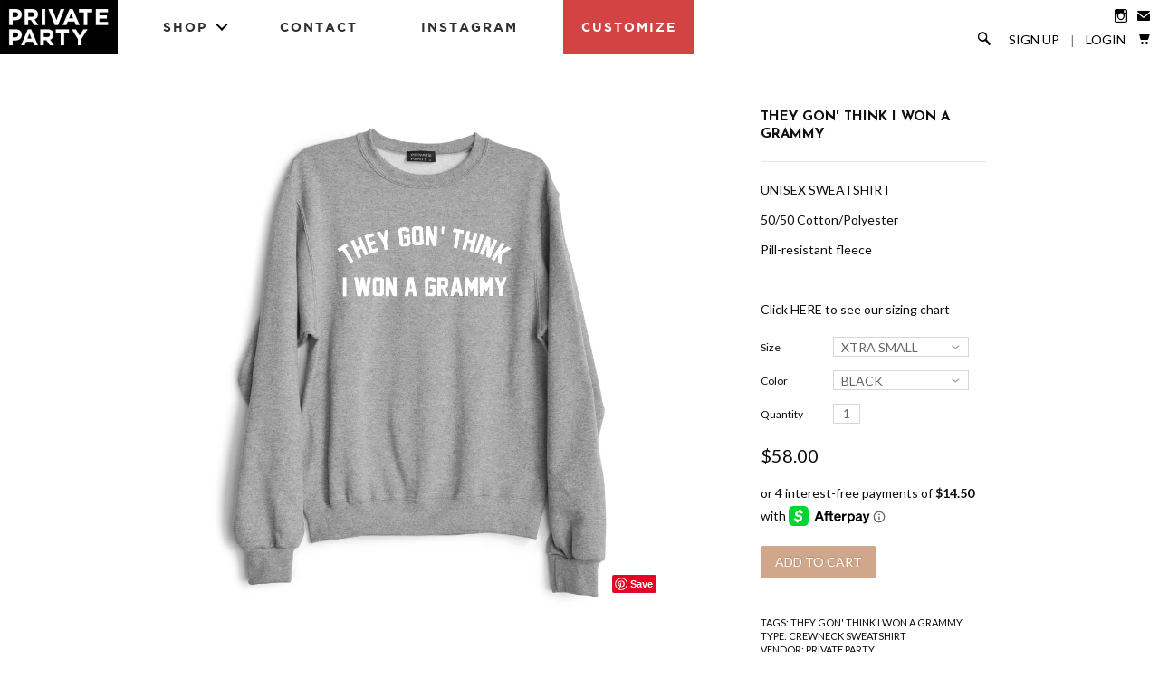

--- FILE ---
content_type: text/html; charset=utf-8
request_url: https://shopprivateparty.com/products/they-gon-think-i-won-a-grammy
body_size: 17911
content:
<!DOCTYPE html>
<!--[if lte IE 7 ]><html class="ie7" lang="en"> <![endif]-->
<!--[if IE 8 ]><html class="ie8" lang="en"> <![endif]-->
<!--[if IE 9 ]><html class="ie9" lang="en"><![endif]-->
<!--[if (gt IE 9)|!(IE)]><!--><html lang="en"><!--<![endif]-->
<head>
  
  <!-- Global site tag (gtag.js) - Google AdWords: 761069143 -->
<script async src="https://www.googletagmanager.com/gtag/js?id=AW-761069143"></script>
<script>
  window.dataLayer = window.dataLayer || [];
  function gtag(){dataLayer.push(arguments);}
  gtag('js', new Date());

  gtag('config', 'AW-761069143');
</script>
  
	
		<title>THEY GON&#39; THINK I WON A GRAMMY | PRIVATE PARTY</title>
	
	
	<meta http-equiv="content-type" content="text/html; charset=UTF-8">
	<meta http-equiv="X-UA-Compatible" content="IE=edge,chrome=1">
	<meta http-equiv="cleartype" content="on">
	<meta name="viewport" content="width=device-width, initial-scale=1.0, maximum-scale=1, user-scalable=no">
	
	<meta property="og:site_name" content="PRIVATE PARTY" />
	
		<meta name="description" content="UNISEX SWEATSHIRT50/50 Cotton/Polyester Pill-resistant fleece Click HERE to see our sizing chart" />
		<meta property="og:description" content="UNISEX SWEATSHIRT50/50 Cotton/Polyester Pill-resistant fleece Click HERE to see our sizing chart" />
	
	<meta name="keywords" content="" />
	<meta property="og:site_name" content="PRIVATE PARTY" />
	
		<meta property="og:title" content="THEY GON' THINK I WON A GRAMMY" />
		<meta property="og:type" content="product" />
		<meta property="og:url" content="https://shopprivateparty.com/products/they-gon-think-i-won-a-grammy" />
		<meta property="og:image" content="//shopprivateparty.com/cdn/shop/products/grammy_1_1024x1024.jpg?v=1463454018" />
	
	
	<link rel="canonical" href="https://shopprivateparty.com/products/they-gon-think-i-won-a-grammy"/> 
	
		<link rel="shortcut icon" href="//shopprivateparty.com/cdn/shop/t/14/assets/favicon.ico?v=32943723296308708221556582664"/>
	
	
	<link href="//shopprivateparty.com/cdn/shop/t/14/assets/style.css?v=180817683834650010811674755429" rel="stylesheet" type="text/css" media="all" />
	<link href="//shopprivateparty.com/cdn/shop/t/14/assets/pp.css?v=124270170991195200281637301453" rel="stylesheet" type="text/css" media="all" />
	<link href="//shopprivateparty.com/cdn/shop/t/14/assets/nav.css?v=25898260380744981141556582666" rel="stylesheet" type="text/css" media="all" />
	<link href="//shopprivateparty.com/cdn/shop/t/14/assets/animate.css?v=123749526818658442861556582663" rel="stylesheet" type="text/css" media="all" />
	
	<link href="//fonts.googleapis.com/css?family=Lato:light,normal,bold" rel="stylesheet" type="text/css">
	<link href="//fonts.googleapis.com/css?family=Lato:light,normal,bold" rel="stylesheet" type="text/css">
	<link href="//fonts.googleapis.com/css?family=Josefin+Sans:light,normal,bold" rel="stylesheet" type="text/css">
	<link href="//fonts.googleapis.com/css?family=Josefin+Sans:light,normal,bold" rel="stylesheet" type="text/css">
	
	<script src='//cdnjs.cloudflare.com/ajax/libs/jquery/2.1.3/jquery.min.js'></script>
	<script src="//ajax.googleapis.com/ajax/libs/jqueryui/1.10.2/jquery-ui.min.js"></script>
	<script src="//shopprivateparty.com/cdn/shop/t/14/assets/modernizr.js?v=6186760058006972791556582666" type="text/javascript"></script>
	<script src="//shopprivateparty.com/cdn/shop/t/14/assets/jquery.mobile.custom.min.js?v=106064611097064632511556582666" type="text/javascript"></script>
	<script src="//shopprivateparty.com/cdn/shop/t/14/assets/main.js?v=88711370534551921961556582666" type="text/javascript"></script>
	<script src="//shopprivateparty.com/cdn/shop/t/14/assets/ss-standard.js?v=164422048999035709091556582675" type="text/javascript"></script>
	<script src="//shopprivateparty.com/cdn/shop/t/14/assets/ss-social.js?v=77345363757264390031556582675" type="text/javascript"></script>
  	<script src="//shopprivateparty.com/cdn/shop/t/14/assets/jquery.matchHeight.js?v=139432870289173031671556582666" type="text/javascript"></script>
	
	<script src="//shopprivateparty.com/cdn/shopifycloud/storefront/assets/themes_support/option_selection-b017cd28.js" type="text/javascript"></script>
	<!--[if lt IE 9]>
		<script src="//shopprivateparty.com/cdn/shop/t/14/assets/iehtml5.js?v=74511152324717786771556582664" type="text/javascript"></script>
	<![endif]-->
	<!--[if lt IE 7]>
		<script src="//shopprivateparty.com/cdn/s/shopify/json2.js" type="text/javascript"></script>
	<![endif]-->
	<!--[if !IE 7]>
		<style type="text/css">
			#Wrapper {display:table;height:100%}
		</style>
	<![endif]-->
	<script type="text/javascript">
	var cartCount = parseInt(0); 
	var totalMonies = 0; 
    
	$(document).ready(function() {  
	    updateCartTotals(cartCount); 
	});
    
	function addCommas(nStr)
	{
	    nStr += '';
		x = nStr.split('.');
		x1 = x[0];
		x2 = x.length > 1 ? '.' + x[1] : '';
		var rgx = /(\d+)(\d{3})/;
		while (rgx.test(x1)) {
			x1 = x1.replace(rgx, '$1' + ',' + '$2');
		}
		return x1 + x2;
	}
	function updateCartTotals(cartCount) { 
	    if(cartCount == 0) { 
	        $('.open-product').html('Your shopping cart is empty.'); 
	    } else { 
	        

	        if(cartCount == 1) { 
	            $('.open-product-count').html('Total: ' + cartCount + ' item'); 
	        } else { 
	            $('.open-product-count').html('Total: ' + cartCount + ' items'); 
	        }

	        $('.open-product-cost').html(" / $0.00");  
	    } 
	}
	function addItem(form_id) {
	  $.ajax({
	    type: 'POST',
	    url: '/cart/add.js',
	    dataType: 'json',
	    data: $('#'+form_id).serialize(),
	    success: addToCartOk,
	    error: addToCartFail
	  });
	}
	function addToCartOk(product) {  
	  $('html, body').animate({ scrollTop: 0 }, 200); 
      var addedID = product.id; 
      var addedQuantity = parseInt($('.quantity').val()); 
	  cartCount = cartCount + addedQuantity; 
	  if($('.open-product').html() == 'Your shopping cart is empty.') { 
	    $('.open-product').html(''); 
	  }
	  if($('.cart-count').length) { 
        $('.cart-count').text(cartCount);
	  } else { 
        $('#CartButton').append('(<span class="cart-count">' + cartCount + '</span>)'); 
	  }
      
      /* YOU JUST ADDED! action */
        
      
      var newAddedImg = '//shopprivateparty.com/cdn/shop/products/grammy_1_thumb.jpg?v=1463454018';
      var newAddedItem = ''; 
      newAddedItem += 'You just added: <div class="open-product-inner clearfix" data-product-id="' + addedID + '">'; 
      newAddedItem += '<img src="' + newAddedImg + '" alt=""/>'; 
      newAddedItem += '<div class="product-info"><span class="product-title">';
      newAddedItem += product.title + ' (' + addedQuantity + ')'; 
      newAddedItem += '</span></div></div>';
      $('.open-product').html(newAddedItem);

	    totalMonies = totalMonies + (product.price*addedQuantity);
	    var newPrice = totalMonies*0.01; 
        if(newPrice < 1) { 
            var newPriceFormatted = addCommas(newPrice); 
        } else { 
            var newPriceFormatted = newPrice.toFixed(2); 
        }
	    if(cartCount == 1) { 
	        $('.open-product-count').html('Total: ' + cartCount + ' item / '); 
	    } else { 
	        $('.open-product-count').html('Total: ' + cartCount + ' items / '); 
	    }
       
        var currencyFormatted = Shopify.formatMoney(newPriceFormatted, "${{amount}}");
       
	    $('.open-product-cost').html(currencyFormatted);
        
        $('#CartAddNotification').addClass('added').fadeIn(500).delay(3000).fadeOut(300, function() { 
            $(this).removeClass('added'); 
        }); 
	}
	function addToCartFail(obj, status) {
	  alert('The product you are trying to add is out of stock.');
	}
</script>
	<script src="//shopprivateparty.com/cdn/shop/t/14/assets/init.js?v=134947400205793898071674755429" type="text/javascript"></script>
	<script>window.performance && window.performance.mark && window.performance.mark('shopify.content_for_header.start');</script><meta name="google-site-verification" content="Lt3hgVpBsLm8rVDD29n0mCY_Qulp7n8N8jhQVKWYeac">
<meta id="shopify-digital-wallet" name="shopify-digital-wallet" content="/2874374/digital_wallets/dialog">
<meta name="shopify-checkout-api-token" content="4cd7f68af0b57217968127697605c867">
<meta id="in-context-paypal-metadata" data-shop-id="2874374" data-venmo-supported="false" data-environment="production" data-locale="en_US" data-paypal-v4="true" data-currency="USD">
<link rel="alternate" type="application/json+oembed" href="https://shopprivateparty.com/products/they-gon-think-i-won-a-grammy.oembed">
<script async="async" src="/checkouts/internal/preloads.js?locale=en-US"></script>
<link rel="preconnect" href="https://shop.app" crossorigin="anonymous">
<script async="async" src="https://shop.app/checkouts/internal/preloads.js?locale=en-US&shop_id=2874374" crossorigin="anonymous"></script>
<script id="shopify-features" type="application/json">{"accessToken":"4cd7f68af0b57217968127697605c867","betas":["rich-media-storefront-analytics"],"domain":"shopprivateparty.com","predictiveSearch":true,"shopId":2874374,"locale":"en"}</script>
<script>var Shopify = Shopify || {};
Shopify.shop = "private-party.myshopify.com";
Shopify.locale = "en";
Shopify.currency = {"active":"USD","rate":"1.0"};
Shopify.country = "US";
Shopify.theme = {"name":"Private Party - v2.2(Afterpay)","id":46610841696,"schema_name":null,"schema_version":null,"theme_store_id":null,"role":"main"};
Shopify.theme.handle = "null";
Shopify.theme.style = {"id":null,"handle":null};
Shopify.cdnHost = "shopprivateparty.com/cdn";
Shopify.routes = Shopify.routes || {};
Shopify.routes.root = "/";</script>
<script type="module">!function(o){(o.Shopify=o.Shopify||{}).modules=!0}(window);</script>
<script>!function(o){function n(){var o=[];function n(){o.push(Array.prototype.slice.apply(arguments))}return n.q=o,n}var t=o.Shopify=o.Shopify||{};t.loadFeatures=n(),t.autoloadFeatures=n()}(window);</script>
<script>
  window.ShopifyPay = window.ShopifyPay || {};
  window.ShopifyPay.apiHost = "shop.app\/pay";
  window.ShopifyPay.redirectState = null;
</script>
<script id="shop-js-analytics" type="application/json">{"pageType":"product"}</script>
<script defer="defer" async type="module" src="//shopprivateparty.com/cdn/shopifycloud/shop-js/modules/v2/client.init-shop-cart-sync_BN7fPSNr.en.esm.js"></script>
<script defer="defer" async type="module" src="//shopprivateparty.com/cdn/shopifycloud/shop-js/modules/v2/chunk.common_Cbph3Kss.esm.js"></script>
<script defer="defer" async type="module" src="//shopprivateparty.com/cdn/shopifycloud/shop-js/modules/v2/chunk.modal_DKumMAJ1.esm.js"></script>
<script type="module">
  await import("//shopprivateparty.com/cdn/shopifycloud/shop-js/modules/v2/client.init-shop-cart-sync_BN7fPSNr.en.esm.js");
await import("//shopprivateparty.com/cdn/shopifycloud/shop-js/modules/v2/chunk.common_Cbph3Kss.esm.js");
await import("//shopprivateparty.com/cdn/shopifycloud/shop-js/modules/v2/chunk.modal_DKumMAJ1.esm.js");

  window.Shopify.SignInWithShop?.initShopCartSync?.({"fedCMEnabled":true,"windoidEnabled":true});

</script>
<script>
  window.Shopify = window.Shopify || {};
  if (!window.Shopify.featureAssets) window.Shopify.featureAssets = {};
  window.Shopify.featureAssets['shop-js'] = {"shop-cart-sync":["modules/v2/client.shop-cart-sync_CJVUk8Jm.en.esm.js","modules/v2/chunk.common_Cbph3Kss.esm.js","modules/v2/chunk.modal_DKumMAJ1.esm.js"],"init-fed-cm":["modules/v2/client.init-fed-cm_7Fvt41F4.en.esm.js","modules/v2/chunk.common_Cbph3Kss.esm.js","modules/v2/chunk.modal_DKumMAJ1.esm.js"],"init-shop-email-lookup-coordinator":["modules/v2/client.init-shop-email-lookup-coordinator_Cc088_bR.en.esm.js","modules/v2/chunk.common_Cbph3Kss.esm.js","modules/v2/chunk.modal_DKumMAJ1.esm.js"],"init-windoid":["modules/v2/client.init-windoid_hPopwJRj.en.esm.js","modules/v2/chunk.common_Cbph3Kss.esm.js","modules/v2/chunk.modal_DKumMAJ1.esm.js"],"shop-button":["modules/v2/client.shop-button_B0jaPSNF.en.esm.js","modules/v2/chunk.common_Cbph3Kss.esm.js","modules/v2/chunk.modal_DKumMAJ1.esm.js"],"shop-cash-offers":["modules/v2/client.shop-cash-offers_DPIskqss.en.esm.js","modules/v2/chunk.common_Cbph3Kss.esm.js","modules/v2/chunk.modal_DKumMAJ1.esm.js"],"shop-toast-manager":["modules/v2/client.shop-toast-manager_CK7RT69O.en.esm.js","modules/v2/chunk.common_Cbph3Kss.esm.js","modules/v2/chunk.modal_DKumMAJ1.esm.js"],"init-shop-cart-sync":["modules/v2/client.init-shop-cart-sync_BN7fPSNr.en.esm.js","modules/v2/chunk.common_Cbph3Kss.esm.js","modules/v2/chunk.modal_DKumMAJ1.esm.js"],"init-customer-accounts-sign-up":["modules/v2/client.init-customer-accounts-sign-up_CfPf4CXf.en.esm.js","modules/v2/client.shop-login-button_DeIztwXF.en.esm.js","modules/v2/chunk.common_Cbph3Kss.esm.js","modules/v2/chunk.modal_DKumMAJ1.esm.js"],"pay-button":["modules/v2/client.pay-button_CgIwFSYN.en.esm.js","modules/v2/chunk.common_Cbph3Kss.esm.js","modules/v2/chunk.modal_DKumMAJ1.esm.js"],"init-customer-accounts":["modules/v2/client.init-customer-accounts_DQ3x16JI.en.esm.js","modules/v2/client.shop-login-button_DeIztwXF.en.esm.js","modules/v2/chunk.common_Cbph3Kss.esm.js","modules/v2/chunk.modal_DKumMAJ1.esm.js"],"avatar":["modules/v2/client.avatar_BTnouDA3.en.esm.js"],"init-shop-for-new-customer-accounts":["modules/v2/client.init-shop-for-new-customer-accounts_CsZy_esa.en.esm.js","modules/v2/client.shop-login-button_DeIztwXF.en.esm.js","modules/v2/chunk.common_Cbph3Kss.esm.js","modules/v2/chunk.modal_DKumMAJ1.esm.js"],"shop-follow-button":["modules/v2/client.shop-follow-button_BRMJjgGd.en.esm.js","modules/v2/chunk.common_Cbph3Kss.esm.js","modules/v2/chunk.modal_DKumMAJ1.esm.js"],"checkout-modal":["modules/v2/client.checkout-modal_B9Drz_yf.en.esm.js","modules/v2/chunk.common_Cbph3Kss.esm.js","modules/v2/chunk.modal_DKumMAJ1.esm.js"],"shop-login-button":["modules/v2/client.shop-login-button_DeIztwXF.en.esm.js","modules/v2/chunk.common_Cbph3Kss.esm.js","modules/v2/chunk.modal_DKumMAJ1.esm.js"],"lead-capture":["modules/v2/client.lead-capture_DXYzFM3R.en.esm.js","modules/v2/chunk.common_Cbph3Kss.esm.js","modules/v2/chunk.modal_DKumMAJ1.esm.js"],"shop-login":["modules/v2/client.shop-login_CA5pJqmO.en.esm.js","modules/v2/chunk.common_Cbph3Kss.esm.js","modules/v2/chunk.modal_DKumMAJ1.esm.js"],"payment-terms":["modules/v2/client.payment-terms_BxzfvcZJ.en.esm.js","modules/v2/chunk.common_Cbph3Kss.esm.js","modules/v2/chunk.modal_DKumMAJ1.esm.js"]};
</script>
<script>(function() {
  var isLoaded = false;
  function asyncLoad() {
    if (isLoaded) return;
    isLoaded = true;
    var urls = ["\/\/code.tidio.co\/mffvc6frekbckkus0lxvx1zfw3qi3znu.js?shop=private-party.myshopify.com","https:\/\/chimpstatic.com\/mcjs-connected\/js\/users\/564477094c54309955a3b6bca\/6c86b716c9f6861c322a50702.js?shop=private-party.myshopify.com","https:\/\/cks3.amplifiedcdn.com\/ckjs.production.min.js?unique_id=private-party.myshopify.com\u0026shop=private-party.myshopify.com","https:\/\/ccjs.amplifiedcdn.com\/ccjs.umd.js?unique_id=private-party.myshopify.com\u0026shop=private-party.myshopify.com"];
    for (var i = 0; i < urls.length; i++) {
      var s = document.createElement('script');
      s.type = 'text/javascript';
      s.async = true;
      s.src = urls[i];
      var x = document.getElementsByTagName('script')[0];
      x.parentNode.insertBefore(s, x);
    }
  };
  if(window.attachEvent) {
    window.attachEvent('onload', asyncLoad);
  } else {
    window.addEventListener('load', asyncLoad, false);
  }
})();</script>
<script id="__st">var __st={"a":2874374,"offset":-28800,"reqid":"87b047fa-a085-4407-8ca0-46a77258bcf1-1769816876","pageurl":"shopprivateparty.com\/products\/they-gon-think-i-won-a-grammy","u":"ffcc651d4313","p":"product","rtyp":"product","rid":5622232453};</script>
<script>window.ShopifyPaypalV4VisibilityTracking = true;</script>
<script id="captcha-bootstrap">!function(){'use strict';const t='contact',e='account',n='new_comment',o=[[t,t],['blogs',n],['comments',n],[t,'customer']],c=[[e,'customer_login'],[e,'guest_login'],[e,'recover_customer_password'],[e,'create_customer']],r=t=>t.map((([t,e])=>`form[action*='/${t}']:not([data-nocaptcha='true']) input[name='form_type'][value='${e}']`)).join(','),a=t=>()=>t?[...document.querySelectorAll(t)].map((t=>t.form)):[];function s(){const t=[...o],e=r(t);return a(e)}const i='password',u='form_key',d=['recaptcha-v3-token','g-recaptcha-response','h-captcha-response',i],f=()=>{try{return window.sessionStorage}catch{return}},m='__shopify_v',_=t=>t.elements[u];function p(t,e,n=!1){try{const o=window.sessionStorage,c=JSON.parse(o.getItem(e)),{data:r}=function(t){const{data:e,action:n}=t;return t[m]||n?{data:e,action:n}:{data:t,action:n}}(c);for(const[e,n]of Object.entries(r))t.elements[e]&&(t.elements[e].value=n);n&&o.removeItem(e)}catch(o){console.error('form repopulation failed',{error:o})}}const l='form_type',E='cptcha';function T(t){t.dataset[E]=!0}const w=window,h=w.document,L='Shopify',v='ce_forms',y='captcha';let A=!1;((t,e)=>{const n=(g='f06e6c50-85a8-45c8-87d0-21a2b65856fe',I='https://cdn.shopify.com/shopifycloud/storefront-forms-hcaptcha/ce_storefront_forms_captcha_hcaptcha.v1.5.2.iife.js',D={infoText:'Protected by hCaptcha',privacyText:'Privacy',termsText:'Terms'},(t,e,n)=>{const o=w[L][v],c=o.bindForm;if(c)return c(t,g,e,D).then(n);var r;o.q.push([[t,g,e,D],n]),r=I,A||(h.body.append(Object.assign(h.createElement('script'),{id:'captcha-provider',async:!0,src:r})),A=!0)});var g,I,D;w[L]=w[L]||{},w[L][v]=w[L][v]||{},w[L][v].q=[],w[L][y]=w[L][y]||{},w[L][y].protect=function(t,e){n(t,void 0,e),T(t)},Object.freeze(w[L][y]),function(t,e,n,w,h,L){const[v,y,A,g]=function(t,e,n){const i=e?o:[],u=t?c:[],d=[...i,...u],f=r(d),m=r(i),_=r(d.filter((([t,e])=>n.includes(e))));return[a(f),a(m),a(_),s()]}(w,h,L),I=t=>{const e=t.target;return e instanceof HTMLFormElement?e:e&&e.form},D=t=>v().includes(t);t.addEventListener('submit',(t=>{const e=I(t);if(!e)return;const n=D(e)&&!e.dataset.hcaptchaBound&&!e.dataset.recaptchaBound,o=_(e),c=g().includes(e)&&(!o||!o.value);(n||c)&&t.preventDefault(),c&&!n&&(function(t){try{if(!f())return;!function(t){const e=f();if(!e)return;const n=_(t);if(!n)return;const o=n.value;o&&e.removeItem(o)}(t);const e=Array.from(Array(32),(()=>Math.random().toString(36)[2])).join('');!function(t,e){_(t)||t.append(Object.assign(document.createElement('input'),{type:'hidden',name:u})),t.elements[u].value=e}(t,e),function(t,e){const n=f();if(!n)return;const o=[...t.querySelectorAll(`input[type='${i}']`)].map((({name:t})=>t)),c=[...d,...o],r={};for(const[a,s]of new FormData(t).entries())c.includes(a)||(r[a]=s);n.setItem(e,JSON.stringify({[m]:1,action:t.action,data:r}))}(t,e)}catch(e){console.error('failed to persist form',e)}}(e),e.submit())}));const S=(t,e)=>{t&&!t.dataset[E]&&(n(t,e.some((e=>e===t))),T(t))};for(const o of['focusin','change'])t.addEventListener(o,(t=>{const e=I(t);D(e)&&S(e,y())}));const B=e.get('form_key'),M=e.get(l),P=B&&M;t.addEventListener('DOMContentLoaded',(()=>{const t=y();if(P)for(const e of t)e.elements[l].value===M&&p(e,B);[...new Set([...A(),...v().filter((t=>'true'===t.dataset.shopifyCaptcha))])].forEach((e=>S(e,t)))}))}(h,new URLSearchParams(w.location.search),n,t,e,['guest_login'])})(!0,!0)}();</script>
<script integrity="sha256-4kQ18oKyAcykRKYeNunJcIwy7WH5gtpwJnB7kiuLZ1E=" data-source-attribution="shopify.loadfeatures" defer="defer" src="//shopprivateparty.com/cdn/shopifycloud/storefront/assets/storefront/load_feature-a0a9edcb.js" crossorigin="anonymous"></script>
<script crossorigin="anonymous" defer="defer" src="//shopprivateparty.com/cdn/shopifycloud/storefront/assets/shopify_pay/storefront-65b4c6d7.js?v=20250812"></script>
<script data-source-attribution="shopify.dynamic_checkout.dynamic.init">var Shopify=Shopify||{};Shopify.PaymentButton=Shopify.PaymentButton||{isStorefrontPortableWallets:!0,init:function(){window.Shopify.PaymentButton.init=function(){};var t=document.createElement("script");t.src="https://shopprivateparty.com/cdn/shopifycloud/portable-wallets/latest/portable-wallets.en.js",t.type="module",document.head.appendChild(t)}};
</script>
<script data-source-attribution="shopify.dynamic_checkout.buyer_consent">
  function portableWalletsHideBuyerConsent(e){var t=document.getElementById("shopify-buyer-consent"),n=document.getElementById("shopify-subscription-policy-button");t&&n&&(t.classList.add("hidden"),t.setAttribute("aria-hidden","true"),n.removeEventListener("click",e))}function portableWalletsShowBuyerConsent(e){var t=document.getElementById("shopify-buyer-consent"),n=document.getElementById("shopify-subscription-policy-button");t&&n&&(t.classList.remove("hidden"),t.removeAttribute("aria-hidden"),n.addEventListener("click",e))}window.Shopify?.PaymentButton&&(window.Shopify.PaymentButton.hideBuyerConsent=portableWalletsHideBuyerConsent,window.Shopify.PaymentButton.showBuyerConsent=portableWalletsShowBuyerConsent);
</script>
<script data-source-attribution="shopify.dynamic_checkout.cart.bootstrap">document.addEventListener("DOMContentLoaded",(function(){function t(){return document.querySelector("shopify-accelerated-checkout-cart, shopify-accelerated-checkout")}if(t())Shopify.PaymentButton.init();else{new MutationObserver((function(e,n){t()&&(Shopify.PaymentButton.init(),n.disconnect())})).observe(document.body,{childList:!0,subtree:!0})}}));
</script>
<link id="shopify-accelerated-checkout-styles" rel="stylesheet" media="screen" href="https://shopprivateparty.com/cdn/shopifycloud/portable-wallets/latest/accelerated-checkout-backwards-compat.css" crossorigin="anonymous">
<style id="shopify-accelerated-checkout-cart">
        #shopify-buyer-consent {
  margin-top: 1em;
  display: inline-block;
  width: 100%;
}

#shopify-buyer-consent.hidden {
  display: none;
}

#shopify-subscription-policy-button {
  background: none;
  border: none;
  padding: 0;
  text-decoration: underline;
  font-size: inherit;
  cursor: pointer;
}

#shopify-subscription-policy-button::before {
  box-shadow: none;
}

      </style>

<script>window.performance && window.performance.mark && window.performance.mark('shopify.content_for_header.end');</script>

	<!--SteelHouse Tracking Pixel-->
<!-- INSTALL ON ALL PAGES OF SITE-->
<script type="text/javascript">
	(function(){"use strict";var e=null,b="4.0.0",
	n="22586",
	additional="term=value",
	t,r,i;try{t=top.document.referer!==""?encodeURIComponent(top.document.referrer.substring(0,2048)):""}catch(o){t=document.referrer!==null?document.referrer.toString().substring(0,2048):""}try{r=window&&window.top&&document.location&&window.top.location===document.location?document.location:window&&window.top&&window.top.location&&""!==window.top.location?window.top.location:document.location}catch(u){r=document.location}try{i=parent.location.href!==""?encodeURIComponent(parent.location.href.toString().substring(0,2048)):""}catch(a){try{i=r!==null?encodeURIComponent(r.toString().substring(0,2048)):""}catch(f){i=""}}var l,c=document.createElement("script"),h=null,p=document.getElementsByTagName("script"),d=Number(p.length)-1,v=document.getElementsByTagName("script")[d];if(typeof l==="undefined"){l=Math.floor(Math.random()*1e17)}h="dx.steelhousemedia.com/spx?"+"dxver="+b+"&shaid="+n+"&tdr="+t+"&plh="+i+"&cb="+l+additional;c.type="text/javascript";c.src=("https:"===document.location.protocol?"https://":"http://")+h;v.parentNode.insertBefore(c,v)})()
</script>
  
<script type="text/javascript">
!function(e){if(!window.pintrk){window.pintrk=function()
{window.pintrk.queue.push(Array.prototype.slice.call(arguments))};var
n=window.pintrk;n.queue=[],n.version="3.0";var
t=document.createElement("script");t.async=!0,t.src=e;var
r=document.getElementsByTagName("script")[0];r.parentNode.insertBefore(t,r)}}
("https://s.pinimg.com/ct/core.js"); 

pintrk('load','2615279096430', { em: '', });
pintrk('page');
</script> 
<noscript> 
<img height="1" width="1" style="display:none;" alt=""
src="https://ct.pinterest.com/v3/?tid=2615279096430&noscript=1" /> 
</noscript>

<meta name="google-site-verification" content="E6PyzuiTNQTr7yH1Rw7ChkMR-fLEbPIEBAM3s7__gQI" />

<!-- Global site tag (gtag.js) - Google Analytics -->
<script async src="https://www.googletagmanager.com/gtag/js?id=UA-135023224-1"></script>
<script>
window.dataLayer = window.dataLayer || [];
function gtag(){dataLayer.push(arguments);}
gtag('js', new Date());
gtag('config', 'UA-135023224-1');
gtag('config', 'AW-761069143');
</script>
  <!-- Snap Pixel Code -->
<script type='text/javascript'>
(function(e,t,n){if(e.snaptr)return;var a=e.snaptr=function()
{a.handleRequest?a.handleRequest.apply(a,arguments):a.queue.push(arguments)};
a.queue=[];var s='script';r=t.createElement(s);r.async=!0;
r.src=n;var u=t.getElementsByTagName(s)[0];
u.parentNode.insertBefore(r,u);})(window,document,
'https://sc-static.net/scevent.min.js');

snaptr('init', '80b0a113-3cae-4d22-a475-358741f6c99d', {
'user_email': '__INSERT_USER_EMAIL__'
});

snaptr('track', 'PAGE_VIEW');

</script>
<!-- End Snap Pixel Code —>





<!-- BeginConsistentCartAddon -->  <script>    Shopify.customer_logged_in = false ;  Shopify.customer_email = "" ;  Shopify.log_uuids = true;    </script>  <!-- EndConsistentCartAddon -->
<link href="https://monorail-edge.shopifysvc.com" rel="dns-prefetch">
<script>(function(){if ("sendBeacon" in navigator && "performance" in window) {try {var session_token_from_headers = performance.getEntriesByType('navigation')[0].serverTiming.find(x => x.name == '_s').description;} catch {var session_token_from_headers = undefined;}var session_cookie_matches = document.cookie.match(/_shopify_s=([^;]*)/);var session_token_from_cookie = session_cookie_matches && session_cookie_matches.length === 2 ? session_cookie_matches[1] : "";var session_token = session_token_from_headers || session_token_from_cookie || "";function handle_abandonment_event(e) {var entries = performance.getEntries().filter(function(entry) {return /monorail-edge.shopifysvc.com/.test(entry.name);});if (!window.abandonment_tracked && entries.length === 0) {window.abandonment_tracked = true;var currentMs = Date.now();var navigation_start = performance.timing.navigationStart;var payload = {shop_id: 2874374,url: window.location.href,navigation_start,duration: currentMs - navigation_start,session_token,page_type: "product"};window.navigator.sendBeacon("https://monorail-edge.shopifysvc.com/v1/produce", JSON.stringify({schema_id: "online_store_buyer_site_abandonment/1.1",payload: payload,metadata: {event_created_at_ms: currentMs,event_sent_at_ms: currentMs}}));}}window.addEventListener('pagehide', handle_abandonment_event);}}());</script>
<script id="web-pixels-manager-setup">(function e(e,d,r,n,o){if(void 0===o&&(o={}),!Boolean(null===(a=null===(i=window.Shopify)||void 0===i?void 0:i.analytics)||void 0===a?void 0:a.replayQueue)){var i,a;window.Shopify=window.Shopify||{};var t=window.Shopify;t.analytics=t.analytics||{};var s=t.analytics;s.replayQueue=[],s.publish=function(e,d,r){return s.replayQueue.push([e,d,r]),!0};try{self.performance.mark("wpm:start")}catch(e){}var l=function(){var e={modern:/Edge?\/(1{2}[4-9]|1[2-9]\d|[2-9]\d{2}|\d{4,})\.\d+(\.\d+|)|Firefox\/(1{2}[4-9]|1[2-9]\d|[2-9]\d{2}|\d{4,})\.\d+(\.\d+|)|Chrom(ium|e)\/(9{2}|\d{3,})\.\d+(\.\d+|)|(Maci|X1{2}).+ Version\/(15\.\d+|(1[6-9]|[2-9]\d|\d{3,})\.\d+)([,.]\d+|)( \(\w+\)|)( Mobile\/\w+|) Safari\/|Chrome.+OPR\/(9{2}|\d{3,})\.\d+\.\d+|(CPU[ +]OS|iPhone[ +]OS|CPU[ +]iPhone|CPU IPhone OS|CPU iPad OS)[ +]+(15[._]\d+|(1[6-9]|[2-9]\d|\d{3,})[._]\d+)([._]\d+|)|Android:?[ /-](13[3-9]|1[4-9]\d|[2-9]\d{2}|\d{4,})(\.\d+|)(\.\d+|)|Android.+Firefox\/(13[5-9]|1[4-9]\d|[2-9]\d{2}|\d{4,})\.\d+(\.\d+|)|Android.+Chrom(ium|e)\/(13[3-9]|1[4-9]\d|[2-9]\d{2}|\d{4,})\.\d+(\.\d+|)|SamsungBrowser\/([2-9]\d|\d{3,})\.\d+/,legacy:/Edge?\/(1[6-9]|[2-9]\d|\d{3,})\.\d+(\.\d+|)|Firefox\/(5[4-9]|[6-9]\d|\d{3,})\.\d+(\.\d+|)|Chrom(ium|e)\/(5[1-9]|[6-9]\d|\d{3,})\.\d+(\.\d+|)([\d.]+$|.*Safari\/(?![\d.]+ Edge\/[\d.]+$))|(Maci|X1{2}).+ Version\/(10\.\d+|(1[1-9]|[2-9]\d|\d{3,})\.\d+)([,.]\d+|)( \(\w+\)|)( Mobile\/\w+|) Safari\/|Chrome.+OPR\/(3[89]|[4-9]\d|\d{3,})\.\d+\.\d+|(CPU[ +]OS|iPhone[ +]OS|CPU[ +]iPhone|CPU IPhone OS|CPU iPad OS)[ +]+(10[._]\d+|(1[1-9]|[2-9]\d|\d{3,})[._]\d+)([._]\d+|)|Android:?[ /-](13[3-9]|1[4-9]\d|[2-9]\d{2}|\d{4,})(\.\d+|)(\.\d+|)|Mobile Safari.+OPR\/([89]\d|\d{3,})\.\d+\.\d+|Android.+Firefox\/(13[5-9]|1[4-9]\d|[2-9]\d{2}|\d{4,})\.\d+(\.\d+|)|Android.+Chrom(ium|e)\/(13[3-9]|1[4-9]\d|[2-9]\d{2}|\d{4,})\.\d+(\.\d+|)|Android.+(UC? ?Browser|UCWEB|U3)[ /]?(15\.([5-9]|\d{2,})|(1[6-9]|[2-9]\d|\d{3,})\.\d+)\.\d+|SamsungBrowser\/(5\.\d+|([6-9]|\d{2,})\.\d+)|Android.+MQ{2}Browser\/(14(\.(9|\d{2,})|)|(1[5-9]|[2-9]\d|\d{3,})(\.\d+|))(\.\d+|)|K[Aa][Ii]OS\/(3\.\d+|([4-9]|\d{2,})\.\d+)(\.\d+|)/},d=e.modern,r=e.legacy,n=navigator.userAgent;return n.match(d)?"modern":n.match(r)?"legacy":"unknown"}(),u="modern"===l?"modern":"legacy",c=(null!=n?n:{modern:"",legacy:""})[u],f=function(e){return[e.baseUrl,"/wpm","/b",e.hashVersion,"modern"===e.buildTarget?"m":"l",".js"].join("")}({baseUrl:d,hashVersion:r,buildTarget:u}),m=function(e){var d=e.version,r=e.bundleTarget,n=e.surface,o=e.pageUrl,i=e.monorailEndpoint;return{emit:function(e){var a=e.status,t=e.errorMsg,s=(new Date).getTime(),l=JSON.stringify({metadata:{event_sent_at_ms:s},events:[{schema_id:"web_pixels_manager_load/3.1",payload:{version:d,bundle_target:r,page_url:o,status:a,surface:n,error_msg:t},metadata:{event_created_at_ms:s}}]});if(!i)return console&&console.warn&&console.warn("[Web Pixels Manager] No Monorail endpoint provided, skipping logging."),!1;try{return self.navigator.sendBeacon.bind(self.navigator)(i,l)}catch(e){}var u=new XMLHttpRequest;try{return u.open("POST",i,!0),u.setRequestHeader("Content-Type","text/plain"),u.send(l),!0}catch(e){return console&&console.warn&&console.warn("[Web Pixels Manager] Got an unhandled error while logging to Monorail."),!1}}}}({version:r,bundleTarget:l,surface:e.surface,pageUrl:self.location.href,monorailEndpoint:e.monorailEndpoint});try{o.browserTarget=l,function(e){var d=e.src,r=e.async,n=void 0===r||r,o=e.onload,i=e.onerror,a=e.sri,t=e.scriptDataAttributes,s=void 0===t?{}:t,l=document.createElement("script"),u=document.querySelector("head"),c=document.querySelector("body");if(l.async=n,l.src=d,a&&(l.integrity=a,l.crossOrigin="anonymous"),s)for(var f in s)if(Object.prototype.hasOwnProperty.call(s,f))try{l.dataset[f]=s[f]}catch(e){}if(o&&l.addEventListener("load",o),i&&l.addEventListener("error",i),u)u.appendChild(l);else{if(!c)throw new Error("Did not find a head or body element to append the script");c.appendChild(l)}}({src:f,async:!0,onload:function(){if(!function(){var e,d;return Boolean(null===(d=null===(e=window.Shopify)||void 0===e?void 0:e.analytics)||void 0===d?void 0:d.initialized)}()){var d=window.webPixelsManager.init(e)||void 0;if(d){var r=window.Shopify.analytics;r.replayQueue.forEach((function(e){var r=e[0],n=e[1],o=e[2];d.publishCustomEvent(r,n,o)})),r.replayQueue=[],r.publish=d.publishCustomEvent,r.visitor=d.visitor,r.initialized=!0}}},onerror:function(){return m.emit({status:"failed",errorMsg:"".concat(f," has failed to load")})},sri:function(e){var d=/^sha384-[A-Za-z0-9+/=]+$/;return"string"==typeof e&&d.test(e)}(c)?c:"",scriptDataAttributes:o}),m.emit({status:"loading"})}catch(e){m.emit({status:"failed",errorMsg:(null==e?void 0:e.message)||"Unknown error"})}}})({shopId: 2874374,storefrontBaseUrl: "https://shopprivateparty.com",extensionsBaseUrl: "https://extensions.shopifycdn.com/cdn/shopifycloud/web-pixels-manager",monorailEndpoint: "https://monorail-edge.shopifysvc.com/unstable/produce_batch",surface: "storefront-renderer",enabledBetaFlags: ["2dca8a86"],webPixelsConfigList: [{"id":"60981403","eventPayloadVersion":"v1","runtimeContext":"LAX","scriptVersion":"1","type":"CUSTOM","privacyPurposes":["MARKETING"],"name":"Meta pixel (migrated)"},{"id":"97058971","eventPayloadVersion":"v1","runtimeContext":"LAX","scriptVersion":"1","type":"CUSTOM","privacyPurposes":["ANALYTICS"],"name":"Google Analytics tag (migrated)"},{"id":"shopify-app-pixel","configuration":"{}","eventPayloadVersion":"v1","runtimeContext":"STRICT","scriptVersion":"0450","apiClientId":"shopify-pixel","type":"APP","privacyPurposes":["ANALYTICS","MARKETING"]},{"id":"shopify-custom-pixel","eventPayloadVersion":"v1","runtimeContext":"LAX","scriptVersion":"0450","apiClientId":"shopify-pixel","type":"CUSTOM","privacyPurposes":["ANALYTICS","MARKETING"]}],isMerchantRequest: false,initData: {"shop":{"name":"PRIVATE PARTY","paymentSettings":{"currencyCode":"USD"},"myshopifyDomain":"private-party.myshopify.com","countryCode":"US","storefrontUrl":"https:\/\/shopprivateparty.com"},"customer":null,"cart":null,"checkout":null,"productVariants":[{"price":{"amount":58.0,"currencyCode":"USD"},"product":{"title":"THEY GON' THINK I WON A GRAMMY","vendor":"PRIVATE PARTY","id":"5622232453","untranslatedTitle":"THEY GON' THINK I WON A GRAMMY","url":"\/products\/they-gon-think-i-won-a-grammy","type":"CREWNECK SWEATSHIRT"},"id":"17791595141","image":{"src":"\/\/shopprivateparty.com\/cdn\/shop\/products\/grammy_1.jpg?v=1463454018"},"sku":"","title":"XTRA SMALL \/ BLACK","untranslatedTitle":"XTRA SMALL \/ BLACK"},{"price":{"amount":58.0,"currencyCode":"USD"},"product":{"title":"THEY GON' THINK I WON A GRAMMY","vendor":"PRIVATE PARTY","id":"5622232453","untranslatedTitle":"THEY GON' THINK I WON A GRAMMY","url":"\/products\/they-gon-think-i-won-a-grammy","type":"CREWNECK SWEATSHIRT"},"id":"17791595205","image":{"src":"\/\/shopprivateparty.com\/cdn\/shop\/products\/grammy_1.jpg?v=1463454018"},"sku":"","title":"SMALL \/ BLACK","untranslatedTitle":"SMALL \/ BLACK"},{"price":{"amount":58.0,"currencyCode":"USD"},"product":{"title":"THEY GON' THINK I WON A GRAMMY","vendor":"PRIVATE PARTY","id":"5622232453","untranslatedTitle":"THEY GON' THINK I WON A GRAMMY","url":"\/products\/they-gon-think-i-won-a-grammy","type":"CREWNECK SWEATSHIRT"},"id":"17791595269","image":{"src":"\/\/shopprivateparty.com\/cdn\/shop\/products\/grammy_1.jpg?v=1463454018"},"sku":"","title":"MEDIUM \/ BLACK","untranslatedTitle":"MEDIUM \/ BLACK"},{"price":{"amount":58.0,"currencyCode":"USD"},"product":{"title":"THEY GON' THINK I WON A GRAMMY","vendor":"PRIVATE PARTY","id":"5622232453","untranslatedTitle":"THEY GON' THINK I WON A GRAMMY","url":"\/products\/they-gon-think-i-won-a-grammy","type":"CREWNECK SWEATSHIRT"},"id":"17791595333","image":{"src":"\/\/shopprivateparty.com\/cdn\/shop\/products\/grammy_1.jpg?v=1463454018"},"sku":"","title":"LARGE \/ BLACK","untranslatedTitle":"LARGE \/ BLACK"},{"price":{"amount":58.0,"currencyCode":"USD"},"product":{"title":"THEY GON' THINK I WON A GRAMMY","vendor":"PRIVATE PARTY","id":"5622232453","untranslatedTitle":"THEY GON' THINK I WON A GRAMMY","url":"\/products\/they-gon-think-i-won-a-grammy","type":"CREWNECK SWEATSHIRT"},"id":"17791595397","image":{"src":"\/\/shopprivateparty.com\/cdn\/shop\/products\/grammy_1.jpg?v=1463454018"},"sku":"","title":"XTRA LARGE \/ BLACK","untranslatedTitle":"XTRA LARGE \/ BLACK"},{"price":{"amount":58.0,"currencyCode":"USD"},"product":{"title":"THEY GON' THINK I WON A GRAMMY","vendor":"PRIVATE PARTY","id":"5622232453","untranslatedTitle":"THEY GON' THINK I WON A GRAMMY","url":"\/products\/they-gon-think-i-won-a-grammy","type":"CREWNECK SWEATSHIRT"},"id":"17791595461","image":{"src":"\/\/shopprivateparty.com\/cdn\/shop\/products\/grammy_1.jpg?v=1463454018"},"sku":"","title":"XTRA SMALL \/ GREY","untranslatedTitle":"XTRA SMALL \/ GREY"},{"price":{"amount":58.0,"currencyCode":"USD"},"product":{"title":"THEY GON' THINK I WON A GRAMMY","vendor":"PRIVATE PARTY","id":"5622232453","untranslatedTitle":"THEY GON' THINK I WON A GRAMMY","url":"\/products\/they-gon-think-i-won-a-grammy","type":"CREWNECK SWEATSHIRT"},"id":"17791595525","image":{"src":"\/\/shopprivateparty.com\/cdn\/shop\/products\/grammy_1.jpg?v=1463454018"},"sku":"","title":"SMALL \/ GREY","untranslatedTitle":"SMALL \/ GREY"},{"price":{"amount":58.0,"currencyCode":"USD"},"product":{"title":"THEY GON' THINK I WON A GRAMMY","vendor":"PRIVATE PARTY","id":"5622232453","untranslatedTitle":"THEY GON' THINK I WON A GRAMMY","url":"\/products\/they-gon-think-i-won-a-grammy","type":"CREWNECK SWEATSHIRT"},"id":"17791595589","image":{"src":"\/\/shopprivateparty.com\/cdn\/shop\/products\/grammy_1.jpg?v=1463454018"},"sku":"","title":"MEDIUM \/ GREY","untranslatedTitle":"MEDIUM \/ GREY"},{"price":{"amount":58.0,"currencyCode":"USD"},"product":{"title":"THEY GON' THINK I WON A GRAMMY","vendor":"PRIVATE PARTY","id":"5622232453","untranslatedTitle":"THEY GON' THINK I WON A GRAMMY","url":"\/products\/they-gon-think-i-won-a-grammy","type":"CREWNECK SWEATSHIRT"},"id":"17791595653","image":{"src":"\/\/shopprivateparty.com\/cdn\/shop\/products\/grammy_1.jpg?v=1463454018"},"sku":"","title":"LARGE \/ GREY","untranslatedTitle":"LARGE \/ GREY"},{"price":{"amount":58.0,"currencyCode":"USD"},"product":{"title":"THEY GON' THINK I WON A GRAMMY","vendor":"PRIVATE PARTY","id":"5622232453","untranslatedTitle":"THEY GON' THINK I WON A GRAMMY","url":"\/products\/they-gon-think-i-won-a-grammy","type":"CREWNECK SWEATSHIRT"},"id":"17791595717","image":{"src":"\/\/shopprivateparty.com\/cdn\/shop\/products\/grammy_1.jpg?v=1463454018"},"sku":"","title":"XTRA LARGE \/ GREY","untranslatedTitle":"XTRA LARGE \/ GREY"},{"price":{"amount":58.0,"currencyCode":"USD"},"product":{"title":"THEY GON' THINK I WON A GRAMMY","vendor":"PRIVATE PARTY","id":"5622232453","untranslatedTitle":"THEY GON' THINK I WON A GRAMMY","url":"\/products\/they-gon-think-i-won-a-grammy","type":"CREWNECK SWEATSHIRT"},"id":"17791595781","image":{"src":"\/\/shopprivateparty.com\/cdn\/shop\/products\/grammy_1.jpg?v=1463454018"},"sku":"","title":"XTRA SMALL \/ WHITE","untranslatedTitle":"XTRA SMALL \/ WHITE"},{"price":{"amount":58.0,"currencyCode":"USD"},"product":{"title":"THEY GON' THINK I WON A GRAMMY","vendor":"PRIVATE PARTY","id":"5622232453","untranslatedTitle":"THEY GON' THINK I WON A GRAMMY","url":"\/products\/they-gon-think-i-won-a-grammy","type":"CREWNECK SWEATSHIRT"},"id":"17791595845","image":{"src":"\/\/shopprivateparty.com\/cdn\/shop\/products\/grammy_1.jpg?v=1463454018"},"sku":"","title":"SMALL \/ WHITE","untranslatedTitle":"SMALL \/ WHITE"},{"price":{"amount":58.0,"currencyCode":"USD"},"product":{"title":"THEY GON' THINK I WON A GRAMMY","vendor":"PRIVATE PARTY","id":"5622232453","untranslatedTitle":"THEY GON' THINK I WON A GRAMMY","url":"\/products\/they-gon-think-i-won-a-grammy","type":"CREWNECK SWEATSHIRT"},"id":"17791595909","image":{"src":"\/\/shopprivateparty.com\/cdn\/shop\/products\/grammy_1.jpg?v=1463454018"},"sku":"","title":"MEDIUM \/ WHITE","untranslatedTitle":"MEDIUM \/ WHITE"},{"price":{"amount":58.0,"currencyCode":"USD"},"product":{"title":"THEY GON' THINK I WON A GRAMMY","vendor":"PRIVATE PARTY","id":"5622232453","untranslatedTitle":"THEY GON' THINK I WON A GRAMMY","url":"\/products\/they-gon-think-i-won-a-grammy","type":"CREWNECK SWEATSHIRT"},"id":"17791595973","image":{"src":"\/\/shopprivateparty.com\/cdn\/shop\/products\/grammy_1.jpg?v=1463454018"},"sku":"","title":"LARGE \/ WHITE","untranslatedTitle":"LARGE \/ WHITE"},{"price":{"amount":58.0,"currencyCode":"USD"},"product":{"title":"THEY GON' THINK I WON A GRAMMY","vendor":"PRIVATE PARTY","id":"5622232453","untranslatedTitle":"THEY GON' THINK I WON A GRAMMY","url":"\/products\/they-gon-think-i-won-a-grammy","type":"CREWNECK SWEATSHIRT"},"id":"17791596037","image":{"src":"\/\/shopprivateparty.com\/cdn\/shop\/products\/grammy_1.jpg?v=1463454018"},"sku":"","title":"XTRA LARGE \/ WHITE","untranslatedTitle":"XTRA LARGE \/ WHITE"}],"purchasingCompany":null},},"https://shopprivateparty.com/cdn","1d2a099fw23dfb22ep557258f5m7a2edbae",{"modern":"","legacy":""},{"shopId":"2874374","storefrontBaseUrl":"https:\/\/shopprivateparty.com","extensionBaseUrl":"https:\/\/extensions.shopifycdn.com\/cdn\/shopifycloud\/web-pixels-manager","surface":"storefront-renderer","enabledBetaFlags":"[\"2dca8a86\"]","isMerchantRequest":"false","hashVersion":"1d2a099fw23dfb22ep557258f5m7a2edbae","publish":"custom","events":"[[\"page_viewed\",{}],[\"product_viewed\",{\"productVariant\":{\"price\":{\"amount\":58.0,\"currencyCode\":\"USD\"},\"product\":{\"title\":\"THEY GON' THINK I WON A GRAMMY\",\"vendor\":\"PRIVATE PARTY\",\"id\":\"5622232453\",\"untranslatedTitle\":\"THEY GON' THINK I WON A GRAMMY\",\"url\":\"\/products\/they-gon-think-i-won-a-grammy\",\"type\":\"CREWNECK SWEATSHIRT\"},\"id\":\"17791595141\",\"image\":{\"src\":\"\/\/shopprivateparty.com\/cdn\/shop\/products\/grammy_1.jpg?v=1463454018\"},\"sku\":\"\",\"title\":\"XTRA SMALL \/ BLACK\",\"untranslatedTitle\":\"XTRA SMALL \/ BLACK\"}}]]"});</script><script>
  window.ShopifyAnalytics = window.ShopifyAnalytics || {};
  window.ShopifyAnalytics.meta = window.ShopifyAnalytics.meta || {};
  window.ShopifyAnalytics.meta.currency = 'USD';
  var meta = {"product":{"id":5622232453,"gid":"gid:\/\/shopify\/Product\/5622232453","vendor":"PRIVATE PARTY","type":"CREWNECK SWEATSHIRT","handle":"they-gon-think-i-won-a-grammy","variants":[{"id":17791595141,"price":5800,"name":"THEY GON' THINK I WON A GRAMMY - XTRA SMALL \/ BLACK","public_title":"XTRA SMALL \/ BLACK","sku":""},{"id":17791595205,"price":5800,"name":"THEY GON' THINK I WON A GRAMMY - SMALL \/ BLACK","public_title":"SMALL \/ BLACK","sku":""},{"id":17791595269,"price":5800,"name":"THEY GON' THINK I WON A GRAMMY - MEDIUM \/ BLACK","public_title":"MEDIUM \/ BLACK","sku":""},{"id":17791595333,"price":5800,"name":"THEY GON' THINK I WON A GRAMMY - LARGE \/ BLACK","public_title":"LARGE \/ BLACK","sku":""},{"id":17791595397,"price":5800,"name":"THEY GON' THINK I WON A GRAMMY - XTRA LARGE \/ BLACK","public_title":"XTRA LARGE \/ BLACK","sku":""},{"id":17791595461,"price":5800,"name":"THEY GON' THINK I WON A GRAMMY - XTRA SMALL \/ GREY","public_title":"XTRA SMALL \/ GREY","sku":""},{"id":17791595525,"price":5800,"name":"THEY GON' THINK I WON A GRAMMY - SMALL \/ GREY","public_title":"SMALL \/ GREY","sku":""},{"id":17791595589,"price":5800,"name":"THEY GON' THINK I WON A GRAMMY - MEDIUM \/ GREY","public_title":"MEDIUM \/ GREY","sku":""},{"id":17791595653,"price":5800,"name":"THEY GON' THINK I WON A GRAMMY - LARGE \/ GREY","public_title":"LARGE \/ GREY","sku":""},{"id":17791595717,"price":5800,"name":"THEY GON' THINK I WON A GRAMMY - XTRA LARGE \/ GREY","public_title":"XTRA LARGE \/ GREY","sku":""},{"id":17791595781,"price":5800,"name":"THEY GON' THINK I WON A GRAMMY - XTRA SMALL \/ WHITE","public_title":"XTRA SMALL \/ WHITE","sku":""},{"id":17791595845,"price":5800,"name":"THEY GON' THINK I WON A GRAMMY - SMALL \/ WHITE","public_title":"SMALL \/ WHITE","sku":""},{"id":17791595909,"price":5800,"name":"THEY GON' THINK I WON A GRAMMY - MEDIUM \/ WHITE","public_title":"MEDIUM \/ WHITE","sku":""},{"id":17791595973,"price":5800,"name":"THEY GON' THINK I WON A GRAMMY - LARGE \/ WHITE","public_title":"LARGE \/ WHITE","sku":""},{"id":17791596037,"price":5800,"name":"THEY GON' THINK I WON A GRAMMY - XTRA LARGE \/ WHITE","public_title":"XTRA LARGE \/ WHITE","sku":""}],"remote":false},"page":{"pageType":"product","resourceType":"product","resourceId":5622232453,"requestId":"87b047fa-a085-4407-8ca0-46a77258bcf1-1769816876"}};
  for (var attr in meta) {
    window.ShopifyAnalytics.meta[attr] = meta[attr];
  }
</script>
<script class="analytics">
  (function () {
    var customDocumentWrite = function(content) {
      var jquery = null;

      if (window.jQuery) {
        jquery = window.jQuery;
      } else if (window.Checkout && window.Checkout.$) {
        jquery = window.Checkout.$;
      }

      if (jquery) {
        jquery('body').append(content);
      }
    };

    var hasLoggedConversion = function(token) {
      if (token) {
        return document.cookie.indexOf('loggedConversion=' + token) !== -1;
      }
      return false;
    }

    var setCookieIfConversion = function(token) {
      if (token) {
        var twoMonthsFromNow = new Date(Date.now());
        twoMonthsFromNow.setMonth(twoMonthsFromNow.getMonth() + 2);

        document.cookie = 'loggedConversion=' + token + '; expires=' + twoMonthsFromNow;
      }
    }

    var trekkie = window.ShopifyAnalytics.lib = window.trekkie = window.trekkie || [];
    if (trekkie.integrations) {
      return;
    }
    trekkie.methods = [
      'identify',
      'page',
      'ready',
      'track',
      'trackForm',
      'trackLink'
    ];
    trekkie.factory = function(method) {
      return function() {
        var args = Array.prototype.slice.call(arguments);
        args.unshift(method);
        trekkie.push(args);
        return trekkie;
      };
    };
    for (var i = 0; i < trekkie.methods.length; i++) {
      var key = trekkie.methods[i];
      trekkie[key] = trekkie.factory(key);
    }
    trekkie.load = function(config) {
      trekkie.config = config || {};
      trekkie.config.initialDocumentCookie = document.cookie;
      var first = document.getElementsByTagName('script')[0];
      var script = document.createElement('script');
      script.type = 'text/javascript';
      script.onerror = function(e) {
        var scriptFallback = document.createElement('script');
        scriptFallback.type = 'text/javascript';
        scriptFallback.onerror = function(error) {
                var Monorail = {
      produce: function produce(monorailDomain, schemaId, payload) {
        var currentMs = new Date().getTime();
        var event = {
          schema_id: schemaId,
          payload: payload,
          metadata: {
            event_created_at_ms: currentMs,
            event_sent_at_ms: currentMs
          }
        };
        return Monorail.sendRequest("https://" + monorailDomain + "/v1/produce", JSON.stringify(event));
      },
      sendRequest: function sendRequest(endpointUrl, payload) {
        // Try the sendBeacon API
        if (window && window.navigator && typeof window.navigator.sendBeacon === 'function' && typeof window.Blob === 'function' && !Monorail.isIos12()) {
          var blobData = new window.Blob([payload], {
            type: 'text/plain'
          });

          if (window.navigator.sendBeacon(endpointUrl, blobData)) {
            return true;
          } // sendBeacon was not successful

        } // XHR beacon

        var xhr = new XMLHttpRequest();

        try {
          xhr.open('POST', endpointUrl);
          xhr.setRequestHeader('Content-Type', 'text/plain');
          xhr.send(payload);
        } catch (e) {
          console.log(e);
        }

        return false;
      },
      isIos12: function isIos12() {
        return window.navigator.userAgent.lastIndexOf('iPhone; CPU iPhone OS 12_') !== -1 || window.navigator.userAgent.lastIndexOf('iPad; CPU OS 12_') !== -1;
      }
    };
    Monorail.produce('monorail-edge.shopifysvc.com',
      'trekkie_storefront_load_errors/1.1',
      {shop_id: 2874374,
      theme_id: 46610841696,
      app_name: "storefront",
      context_url: window.location.href,
      source_url: "//shopprivateparty.com/cdn/s/trekkie.storefront.c59ea00e0474b293ae6629561379568a2d7c4bba.min.js"});

        };
        scriptFallback.async = true;
        scriptFallback.src = '//shopprivateparty.com/cdn/s/trekkie.storefront.c59ea00e0474b293ae6629561379568a2d7c4bba.min.js';
        first.parentNode.insertBefore(scriptFallback, first);
      };
      script.async = true;
      script.src = '//shopprivateparty.com/cdn/s/trekkie.storefront.c59ea00e0474b293ae6629561379568a2d7c4bba.min.js';
      first.parentNode.insertBefore(script, first);
    };
    trekkie.load(
      {"Trekkie":{"appName":"storefront","development":false,"defaultAttributes":{"shopId":2874374,"isMerchantRequest":null,"themeId":46610841696,"themeCityHash":"4783156172855046988","contentLanguage":"en","currency":"USD","eventMetadataId":"ce21c047-a054-4fb3-ab61-65ef3c9db3b0"},"isServerSideCookieWritingEnabled":true,"monorailRegion":"shop_domain","enabledBetaFlags":["65f19447","b5387b81"]},"Session Attribution":{},"S2S":{"facebookCapiEnabled":false,"source":"trekkie-storefront-renderer","apiClientId":580111}}
    );

    var loaded = false;
    trekkie.ready(function() {
      if (loaded) return;
      loaded = true;

      window.ShopifyAnalytics.lib = window.trekkie;

      var originalDocumentWrite = document.write;
      document.write = customDocumentWrite;
      try { window.ShopifyAnalytics.merchantGoogleAnalytics.call(this); } catch(error) {};
      document.write = originalDocumentWrite;

      window.ShopifyAnalytics.lib.page(null,{"pageType":"product","resourceType":"product","resourceId":5622232453,"requestId":"87b047fa-a085-4407-8ca0-46a77258bcf1-1769816876","shopifyEmitted":true});

      var match = window.location.pathname.match(/checkouts\/(.+)\/(thank_you|post_purchase)/)
      var token = match? match[1]: undefined;
      if (!hasLoggedConversion(token)) {
        setCookieIfConversion(token);
        window.ShopifyAnalytics.lib.track("Viewed Product",{"currency":"USD","variantId":17791595141,"productId":5622232453,"productGid":"gid:\/\/shopify\/Product\/5622232453","name":"THEY GON' THINK I WON A GRAMMY - XTRA SMALL \/ BLACK","price":"58.00","sku":"","brand":"PRIVATE PARTY","variant":"XTRA SMALL \/ BLACK","category":"CREWNECK SWEATSHIRT","nonInteraction":true,"remote":false},undefined,undefined,{"shopifyEmitted":true});
      window.ShopifyAnalytics.lib.track("monorail:\/\/trekkie_storefront_viewed_product\/1.1",{"currency":"USD","variantId":17791595141,"productId":5622232453,"productGid":"gid:\/\/shopify\/Product\/5622232453","name":"THEY GON' THINK I WON A GRAMMY - XTRA SMALL \/ BLACK","price":"58.00","sku":"","brand":"PRIVATE PARTY","variant":"XTRA SMALL \/ BLACK","category":"CREWNECK SWEATSHIRT","nonInteraction":true,"remote":false,"referer":"https:\/\/shopprivateparty.com\/products\/they-gon-think-i-won-a-grammy"});
      }
    });


        var eventsListenerScript = document.createElement('script');
        eventsListenerScript.async = true;
        eventsListenerScript.src = "//shopprivateparty.com/cdn/shopifycloud/storefront/assets/shop_events_listener-3da45d37.js";
        document.getElementsByTagName('head')[0].appendChild(eventsListenerScript);

})();</script>
  <script>
  if (!window.ga || (window.ga && typeof window.ga !== 'function')) {
    window.ga = function ga() {
      (window.ga.q = window.ga.q || []).push(arguments);
      if (window.Shopify && window.Shopify.analytics && typeof window.Shopify.analytics.publish === 'function') {
        window.Shopify.analytics.publish("ga_stub_called", {}, {sendTo: "google_osp_migration"});
      }
      console.error("Shopify's Google Analytics stub called with:", Array.from(arguments), "\nSee https://help.shopify.com/manual/promoting-marketing/pixels/pixel-migration#google for more information.");
    };
    if (window.Shopify && window.Shopify.analytics && typeof window.Shopify.analytics.publish === 'function') {
      window.Shopify.analytics.publish("ga_stub_initialized", {}, {sendTo: "google_osp_migration"});
    }
  }
</script>
<script
  defer
  src="https://shopprivateparty.com/cdn/shopifycloud/perf-kit/shopify-perf-kit-3.1.0.min.js"
  data-application="storefront-renderer"
  data-shop-id="2874374"
  data-render-region="gcp-us-central1"
  data-page-type="product"
  data-theme-instance-id="46610841696"
  data-theme-name=""
  data-theme-version=""
  data-monorail-region="shop_domain"
  data-resource-timing-sampling-rate="10"
  data-shs="true"
  data-shs-beacon="true"
  data-shs-export-with-fetch="true"
  data-shs-logs-sample-rate="1"
  data-shs-beacon-endpoint="https://shopprivateparty.com/api/collect"
></script>
</head>

<body class="loading product">
	<header class="cd-main-header">
		<a class="cd-logo" href="/">
			<img src="//shopprivateparty.com/cdn/shop/t/14/assets/private-party-logo-260x120.png?v=155659773363710903701556582670" alt="PRIVATE PARTY" height="60" width="130" />
		</a>

		<ul class="cd-header-buttons">
			<li><a class="cd-nav-trigger" href="#cd-primary-nav">Menu<span></span></a></li>
		</ul> <!-- cd-header-butto
ns -->
	</header>
	
	<main class="cd-main-content">	
	
  	<div id="Wrapper">
	
	
	
		<div id="WrapInner">
            
      
            
            
            <div id="ContentOuter">
    			
                    <section id="ProductMain">
	<section id="ProductImages" class="content_column">
        
	    <div id="ImageLarge">
            
        			<img class="hidden" src="//shopprivateparty.com/cdn/shop/products/grammy_1_thumb.jpg?v=1463454018" alt="THEY GON&#39; THINK I WON A GRAMMY"/>
                <div class="product_image">
                  
                        <img src="//shopprivateparty.com/cdn/shop/products/grammy_1_2048x2048.jpg?v=1463454018" alt="THEY GON&#39; THINK I WON A GRAMMY" class="unzoomed"/>
                  
                    <a href="http://pinterest.com/pin/create/button/?url=https://shopprivateparty.com/products/they-gon-think-i-won-a-grammy&media=//shopprivateparty.com/cdn/shop/products/grammy_1_grande.jpg?v=1463454018&description=THEY GON&#39; THINK I WON A GRAMMY" class="pin-it-button" count-layout="none">Pin It</a>
                </div>
            
        </div>
    </section>
    <div class="content_side_outer">
        <div class="container">
            <section id="product-5622232453" class="content_side">
                <h2 class="section_title">THEY GON' THINK I WON A GRAMMY</h2>
                <div class="hr"></div>
                
                <div class="product_description">
                    <p>UNISEX SWEATSHIRT</p>
<p>50/50 Cotton/Polyester </p>
<p><span>Pill-resistant fleece</span></p>
<p> </p>
<p><span><span>Click </span><span></span><a href="http://private-party.myshopify.com/pages/sizing-chart">HERE</a><span> to see our sizing chart</span></span></p>
                </div>
                
                <div class="clearboth"></div>
        
                

<form action="/cart/add" method="post" class="clearfix" id="product-form-5622232453">
  
    <div class="select">
      <select id="product-select-5622232453" name='id' class="selectbox">
        
          <option data-price="$58.00" value="17791595141">XTRA SMALL / BLACK - $58.00</option>
        
          <option data-price="$58.00" value="17791595205">SMALL / BLACK - $58.00</option>
        
          <option data-price="$58.00" value="17791595269">MEDIUM / BLACK - $58.00</option>
        
          <option data-price="$58.00" value="17791595333">LARGE / BLACK - $58.00</option>
        
          <option data-price="$58.00" value="17791595397">XTRA LARGE / BLACK - $58.00</option>
        
          <option data-price="$58.00" value="17791595461">XTRA SMALL / GREY - $58.00</option>
        
          <option data-price="$58.00" value="17791595525">SMALL / GREY - $58.00</option>
        
          <option data-price="$58.00" value="17791595589">MEDIUM / GREY - $58.00</option>
        
          <option data-price="$58.00" value="17791595653">LARGE / GREY - $58.00</option>
        
          <option data-price="$58.00" value="17791595717">XTRA LARGE / GREY - $58.00</option>
        
          <option data-price="$58.00" value="17791595781">XTRA SMALL / WHITE - $58.00</option>
        
          <option data-price="$58.00" value="17791595845">SMALL / WHITE - $58.00</option>
        
          <option data-price="$58.00" value="17791595909">MEDIUM / WHITE - $58.00</option>
        
          <option data-price="$58.00" value="17791595973">LARGE / WHITE - $58.00</option>
        
          <option data-price="$58.00" value="17791596037">XTRA LARGE / WHITE - $58.00</option>
        
      </select>
    </div>
  
 
<div class="select">
    <label>Quantity</label>
    <input type="text" size="2" class="quantity" name="quantity" value="1" autocomplete="off"/>
</div>

<div class="price_outer">
    
    
  		<span class="price_lg price_lg">
        <h4>$58.00</h4>
  		</span>
    
  
    <div class="purchase clearfix">
      <input id="add-to-bag" type="submit" name="add" class="add" value="Add to Cart"/>
    </div>
  
</div>
</form>

<script type="text/javascript">
  // <![CDATA[  
  $(function() {
    var selectCallback = function(variant, selector) {
      $product = $('#product-' + selector.product.id);

      if (variant && variant.available == true) {
        if(variant.price < variant.compare_at_price){
          $('.compare', $product).html(Shopify.formatMoney(variant.compare_at_price, "${{amount}}"))        
        } else {
          $('.compare', $product).text('')
        } 
        $('.price_lg h4', $product).html(Shopify.formatMoney(variant.price, "${{amount}}"))
        $('#add-to-bag', $product).removeClass('disabled').removeAttr('disabled').val('Add to Cart');
      } else {
        var message = variant ? "Sold Out" : "Out of Stock";    
        $('.compare', $product).text('')
        $('.price_lg h4', $product).text(message);
        $('#add-to-bag', $product).addClass('disabled').attr('disabled', 'disabled').val('Sold Out'); 
      }
    };
  
    
      $product = $('#product-' + 5622232453);
      new Shopify.OptionSelectors("product-select-5622232453", { product: {"id":5622232453,"title":"THEY GON' THINK I WON A GRAMMY","handle":"they-gon-think-i-won-a-grammy","description":"\u003cp\u003eUNISEX SWEATSHIRT\u003c\/p\u003e\n\u003cp\u003e50\/50 Cotton\/Polyester \u003c\/p\u003e\n\u003cp\u003e\u003cspan\u003ePill-resistant fleece\u003c\/span\u003e\u003c\/p\u003e\n\u003cp\u003e \u003c\/p\u003e\n\u003cp\u003e\u003cspan\u003e\u003cspan\u003eClick \u003c\/span\u003e\u003cspan\u003e\u003c\/span\u003e\u003ca href=\"http:\/\/private-party.myshopify.com\/pages\/sizing-chart\"\u003eHERE\u003c\/a\u003e\u003cspan\u003e to see our sizing chart\u003c\/span\u003e\u003c\/span\u003e\u003c\/p\u003e","published_at":"2013-11-15T14:14:00-08:00","created_at":"2016-05-16T20:00:02-07:00","vendor":"PRIVATE PARTY","type":"CREWNECK SWEATSHIRT","tags":["THEY GON' THINK I WON A GRAMMY"],"price":5800,"price_min":5800,"price_max":5800,"available":true,"price_varies":false,"compare_at_price":null,"compare_at_price_min":0,"compare_at_price_max":0,"compare_at_price_varies":false,"variants":[{"id":17791595141,"title":"XTRA SMALL \/ BLACK","option1":"XTRA SMALL","option2":"BLACK","option3":null,"sku":"","requires_shipping":true,"taxable":true,"featured_image":null,"available":true,"name":"THEY GON' THINK I WON A GRAMMY - XTRA SMALL \/ BLACK","public_title":"XTRA SMALL \/ BLACK","options":["XTRA SMALL","BLACK"],"price":5800,"weight":0,"compare_at_price":null,"inventory_quantity":-13,"inventory_management":null,"inventory_policy":"deny","barcode":null,"requires_selling_plan":false,"selling_plan_allocations":[]},{"id":17791595205,"title":"SMALL \/ BLACK","option1":"SMALL","option2":"BLACK","option3":null,"sku":"","requires_shipping":true,"taxable":true,"featured_image":null,"available":true,"name":"THEY GON' THINK I WON A GRAMMY - SMALL \/ BLACK","public_title":"SMALL \/ BLACK","options":["SMALL","BLACK"],"price":5800,"weight":0,"compare_at_price":null,"inventory_quantity":-24,"inventory_management":null,"inventory_policy":"deny","barcode":null,"requires_selling_plan":false,"selling_plan_allocations":[]},{"id":17791595269,"title":"MEDIUM \/ BLACK","option1":"MEDIUM","option2":"BLACK","option3":null,"sku":"","requires_shipping":true,"taxable":true,"featured_image":null,"available":true,"name":"THEY GON' THINK I WON A GRAMMY - MEDIUM \/ BLACK","public_title":"MEDIUM \/ BLACK","options":["MEDIUM","BLACK"],"price":5800,"weight":0,"compare_at_price":null,"inventory_quantity":-30,"inventory_management":null,"inventory_policy":"deny","barcode":null,"requires_selling_plan":false,"selling_plan_allocations":[]},{"id":17791595333,"title":"LARGE \/ BLACK","option1":"LARGE","option2":"BLACK","option3":null,"sku":"","requires_shipping":true,"taxable":true,"featured_image":null,"available":true,"name":"THEY GON' THINK I WON A GRAMMY - LARGE \/ BLACK","public_title":"LARGE \/ BLACK","options":["LARGE","BLACK"],"price":5800,"weight":0,"compare_at_price":null,"inventory_quantity":-13,"inventory_management":null,"inventory_policy":"deny","barcode":null,"requires_selling_plan":false,"selling_plan_allocations":[]},{"id":17791595397,"title":"XTRA LARGE \/ BLACK","option1":"XTRA LARGE","option2":"BLACK","option3":null,"sku":"","requires_shipping":true,"taxable":true,"featured_image":null,"available":true,"name":"THEY GON' THINK I WON A GRAMMY - XTRA LARGE \/ BLACK","public_title":"XTRA LARGE \/ BLACK","options":["XTRA LARGE","BLACK"],"price":5800,"weight":0,"compare_at_price":null,"inventory_quantity":-4,"inventory_management":null,"inventory_policy":"deny","barcode":null,"requires_selling_plan":false,"selling_plan_allocations":[]},{"id":17791595461,"title":"XTRA SMALL \/ GREY","option1":"XTRA SMALL","option2":"GREY","option3":null,"sku":"","requires_shipping":true,"taxable":true,"featured_image":null,"available":true,"name":"THEY GON' THINK I WON A GRAMMY - XTRA SMALL \/ GREY","public_title":"XTRA SMALL \/ GREY","options":["XTRA SMALL","GREY"],"price":5800,"weight":0,"compare_at_price":null,"inventory_quantity":-6,"inventory_management":null,"inventory_policy":"deny","barcode":null,"requires_selling_plan":false,"selling_plan_allocations":[]},{"id":17791595525,"title":"SMALL \/ GREY","option1":"SMALL","option2":"GREY","option3":null,"sku":"","requires_shipping":true,"taxable":true,"featured_image":null,"available":true,"name":"THEY GON' THINK I WON A GRAMMY - SMALL \/ GREY","public_title":"SMALL \/ GREY","options":["SMALL","GREY"],"price":5800,"weight":0,"compare_at_price":null,"inventory_quantity":-6,"inventory_management":null,"inventory_policy":"deny","barcode":null,"requires_selling_plan":false,"selling_plan_allocations":[]},{"id":17791595589,"title":"MEDIUM \/ GREY","option1":"MEDIUM","option2":"GREY","option3":null,"sku":"","requires_shipping":true,"taxable":true,"featured_image":null,"available":true,"name":"THEY GON' THINK I WON A GRAMMY - MEDIUM \/ GREY","public_title":"MEDIUM \/ GREY","options":["MEDIUM","GREY"],"price":5800,"weight":0,"compare_at_price":null,"inventory_quantity":-18,"inventory_management":null,"inventory_policy":"deny","barcode":null,"requires_selling_plan":false,"selling_plan_allocations":[]},{"id":17791595653,"title":"LARGE \/ GREY","option1":"LARGE","option2":"GREY","option3":null,"sku":"","requires_shipping":true,"taxable":true,"featured_image":null,"available":true,"name":"THEY GON' THINK I WON A GRAMMY - LARGE \/ GREY","public_title":"LARGE \/ GREY","options":["LARGE","GREY"],"price":5800,"weight":0,"compare_at_price":null,"inventory_quantity":-7,"inventory_management":null,"inventory_policy":"deny","barcode":null,"requires_selling_plan":false,"selling_plan_allocations":[]},{"id":17791595717,"title":"XTRA LARGE \/ GREY","option1":"XTRA LARGE","option2":"GREY","option3":null,"sku":"","requires_shipping":true,"taxable":true,"featured_image":null,"available":true,"name":"THEY GON' THINK I WON A GRAMMY - XTRA LARGE \/ GREY","public_title":"XTRA LARGE \/ GREY","options":["XTRA LARGE","GREY"],"price":5800,"weight":0,"compare_at_price":null,"inventory_quantity":0,"inventory_management":null,"inventory_policy":"deny","barcode":null,"requires_selling_plan":false,"selling_plan_allocations":[]},{"id":17791595781,"title":"XTRA SMALL \/ WHITE","option1":"XTRA SMALL","option2":"WHITE","option3":null,"sku":"","requires_shipping":true,"taxable":true,"featured_image":null,"available":true,"name":"THEY GON' THINK I WON A GRAMMY - XTRA SMALL \/ WHITE","public_title":"XTRA SMALL \/ WHITE","options":["XTRA SMALL","WHITE"],"price":5800,"weight":0,"compare_at_price":null,"inventory_quantity":-6,"inventory_management":null,"inventory_policy":"deny","barcode":null,"requires_selling_plan":false,"selling_plan_allocations":[]},{"id":17791595845,"title":"SMALL \/ WHITE","option1":"SMALL","option2":"WHITE","option3":null,"sku":"","requires_shipping":true,"taxable":true,"featured_image":null,"available":true,"name":"THEY GON' THINK I WON A GRAMMY - SMALL \/ WHITE","public_title":"SMALL \/ WHITE","options":["SMALL","WHITE"],"price":5800,"weight":0,"compare_at_price":null,"inventory_quantity":-7,"inventory_management":null,"inventory_policy":"deny","barcode":null,"requires_selling_plan":false,"selling_plan_allocations":[]},{"id":17791595909,"title":"MEDIUM \/ WHITE","option1":"MEDIUM","option2":"WHITE","option3":null,"sku":"","requires_shipping":true,"taxable":true,"featured_image":null,"available":true,"name":"THEY GON' THINK I WON A GRAMMY - MEDIUM \/ WHITE","public_title":"MEDIUM \/ WHITE","options":["MEDIUM","WHITE"],"price":5800,"weight":0,"compare_at_price":null,"inventory_quantity":-11,"inventory_management":null,"inventory_policy":"deny","barcode":null,"requires_selling_plan":false,"selling_plan_allocations":[]},{"id":17791595973,"title":"LARGE \/ WHITE","option1":"LARGE","option2":"WHITE","option3":null,"sku":"","requires_shipping":true,"taxable":true,"featured_image":null,"available":true,"name":"THEY GON' THINK I WON A GRAMMY - LARGE \/ WHITE","public_title":"LARGE \/ WHITE","options":["LARGE","WHITE"],"price":5800,"weight":0,"compare_at_price":null,"inventory_quantity":-3,"inventory_management":null,"inventory_policy":"deny","barcode":null,"requires_selling_plan":false,"selling_plan_allocations":[]},{"id":17791596037,"title":"XTRA LARGE \/ WHITE","option1":"XTRA LARGE","option2":"WHITE","option3":null,"sku":"","requires_shipping":true,"taxable":true,"featured_image":null,"available":true,"name":"THEY GON' THINK I WON A GRAMMY - XTRA LARGE \/ WHITE","public_title":"XTRA LARGE \/ WHITE","options":["XTRA LARGE","WHITE"],"price":5800,"weight":0,"compare_at_price":null,"inventory_quantity":0,"inventory_management":null,"inventory_policy":"deny","barcode":null,"requires_selling_plan":false,"selling_plan_allocations":[]}],"images":["\/\/shopprivateparty.com\/cdn\/shop\/products\/grammy_1.jpg?v=1463454018"],"featured_image":"\/\/shopprivateparty.com\/cdn\/shop\/products\/grammy_1.jpg?v=1463454018","options":["Size","Color"],"media":[{"alt":null,"id":94522769504,"position":1,"preview_image":{"aspect_ratio":1.0,"height":1000,"width":1000,"src":"\/\/shopprivateparty.com\/cdn\/shop\/products\/grammy_1.jpg?v=1463454018"},"aspect_ratio":1.0,"height":1000,"media_type":"image","src":"\/\/shopprivateparty.com\/cdn\/shop\/products\/grammy_1.jpg?v=1463454018","width":1000}],"requires_selling_plan":false,"selling_plan_groups":[],"content":"\u003cp\u003eUNISEX SWEATSHIRT\u003c\/p\u003e\n\u003cp\u003e50\/50 Cotton\/Polyester \u003c\/p\u003e\n\u003cp\u003e\u003cspan\u003ePill-resistant fleece\u003c\/span\u003e\u003c\/p\u003e\n\u003cp\u003e \u003c\/p\u003e\n\u003cp\u003e\u003cspan\u003e\u003cspan\u003eClick \u003c\/span\u003e\u003cspan\u003e\u003c\/span\u003e\u003ca href=\"http:\/\/private-party.myshopify.com\/pages\/sizing-chart\"\u003eHERE\u003c\/a\u003e\u003cspan\u003e to see our sizing chart\u003c\/span\u003e\u003c\/span\u003e\u003c\/p\u003e"}, onVariantSelected: selectCallback });

      
      
      
        
          
          
            $('.single-option-selector:eq(' + 0 + ')', $product).val("XTRA SMALL").trigger('change');
          
            $('.single-option-selector:eq(' + 1 + ')', $product).val("BLACK").trigger('change');
          
        
      
        
      
        
      
        
      
        
      
        
      
        
      
        
      
        
      
        
      
        
      
        
      
        
      
        
      
        
      
      

    
  });
  // ]]>
</script>
                
                <div class="hr"></div>
        
                <div class="show_tags">
                    
                        
                            <span>Tags:</span>
                            
                                <a href="/collections/all/they-gon-think-i-won-a-grammy">THEY GON' THINK I WON A GRAMMY</a>
                            
                            <br/>
                        
                    
                    
                        <span>Type:</span> <a href="/collections/types?q=CREWNECK%20SWEATSHIRT" title="CREWNECK SWEATSHIRT">CREWNECK SWEATSHIRT</a> &nbsp; &nbsp; 
                        <br/>
                    
                    
                        <span>Vendor:</span> <a href="/collections/vendors?q=PRIVATE%20PARTY" title="PRIVATE PARTY">PRIVATE PARTY</a>
                        <br/>
                    
                </div>
    
                
<div class="show_tags">
<span class="floatleft">Share: &nbsp; </span>
<a href="mailto:?subject=THEY GON' THINK I WON A GRAMMY&amp;body=https://shopprivateparty.com/products/they-gon-think-i-won-a-grammy">Email</a> / 


</div>


            </section>
        </div>
    </div>
    
</section>

<script type="text/javascript">
  (function (d, buildThese) {
    var homeScript, newScript, n = buildThese.length, i;
    for (i = 0; i < n; i = i + 1) {
      newScript = d.createElement('SCRIPT');
      newScript.type = 'text/javascript';
      newScript.async = true;
      newScript.src = buildThese[i];
      homeScript = d.getElementsByTagName('SCRIPT')[0];
      homeScript.parentNode.insertBefore(newScript, homeScript);
    }
  }(document, [
    '//assets.pinterest.com/js/pinit.js'
    /* load more third-party JavaScript here */
  ])
  );
</script>

                
            </div>
        </div>
   

	
    </div>
	
	<footer id="Footer">
        <div class="container clearfix">
    		<div class="floatleft footer_nav">
        	   
						<a href="/search">
                            Search
                        </a>
				
						<a href="/pages/sizing-chart">
                            Size Guide
                        </a>
				
    		</div>
            
            <div class="floatright credits">
              &copy; 2026 PRIVATE PARTY. 
            </div>
            
            <div class="clearboth floatleft footer_mailchimp">
                
					<div id="mc_embed_signup">
	<form method="post" action="/contact#contact_form" id="contact_form" accept-charset="UTF-8" class="contact-form"><input type="hidden" name="form_type" value="customer" /><input type="hidden" name="utf8" value="✓" />
Newsletter 

<div class="mc-field-group">
	<input name='form_type' type='hidden' value='customer'/>
	<input name="utf8" type="hidden" value="✓"> 
	<input type="hidden" id="contact_tags" name="contact[tags]" value="prospect,newsletter" />
	<input type="hidden" id="newsletter-first-name" name="contact[first_name]" value="Subscriber" />
	<input type="hidden" id="newsletter-last-name" name="contact[last_name]" value="Newsletter" />
    <input type="email" value="" name="contact[email]" class="required email email_update" id="mce-EMAIL" placeholder="Enter email address">
    <input type="submit" value="&rsaquo;" name="subscribe" id="mc-embedded-subscribe" class="button email_submit">
</div>
	<div id="mce-responses" class="clear">
		<div class="response" id="mce-error-response" style="display:none">Please enter a valid email</div>
		<div class="response" id="mce-success-response" style="display:none">Thank you for signing up!</div>
	</div>
	
</form> 
</div>

<script type="text/javascript">
$(document).ready(function(){
	$('#Footer .contact-form').submit(function(e) {
		var error = 0;
		var ck_email = /^(([^<>()[\]\\.,;:\s@\"]+(\.[^<>()[\]\\.,;:\s@\"]+)*)|(\".+\"))@((\[[0-9]{1,3}\.[0-9]{1,3}\.[0-9]{1,3}\.[0-9]{1,3}\])|(([a-zA-Z\-0-9]+\.)+[a-zA-Z]{2,}))$/;
		$('.error').removeClass('error');

		if (!ck_email.test($('#mce-EMAIL').val())){
			error++;
			$('#mce-error-response').fadeIn(500);
			var timeoutID = window.setTimeout(function(){
				$('#mce-error-response').fadeOut(500);
			}, 2000);
		}
		if (error > 0){
			return false;
		}
	});

	$('#Footer input[type="text"], #Footer input[type="email"]').bind('keyup', function(){
		var ck_email = /^(([^<>()[\]\\.,;:\s@\"]+(\.[^<>()[\]\\.,;:\s@\"]+)*)|(\".+\"))@((\[[0-9]{1,3}\.[0-9]{1,3}\.[0-9]{1,3}\.[0-9]{1,3}\])|(([a-zA-Z\-0-9]+\.)+[a-zA-Z]{2,}))$/;
		var name = $(this).attr('name');
		var val = $(this).val();

		if (name=='EMAIL'){
			if (!ck_email.test(val)) {
			} else {
				$('#mce-error-response').hide();
			}
		}
	});
});
</script>

                
            </div>
            
            <div class="payment floatright clearfix">
                <span class="pay-visa">Visa</span>
                <span class="pay-mastercard">Mastercard</span>
                <span class="pay-discover">Discover</span>
                <span class="pay-amex">American Express</span>
                <span class="pay-paypal">PayPal</span>
                
                
                
            </div>
        </div>
	</footer>
    
	</main>

	<div class="cd-overlay"></div>

	<nav class="cd-nav nav">
		<ul id="cd-primary-nav" class="cd-primary-nav is-fixed">
			<li class="nav__item" id="TopNavRight">
	                <nav class="social_media">

	                    
	                    
	                    
	                    
						<a class="ss-icon ss-social-regular" href="http://instagram.com/shopprivateparty" target="_blank">&#xF641;</a>
	                    <a class="ss-icon ss-social-regular" href="mailto:info@shopprivateparty.com">&#x2709;</a>
	                </nav>
	                <div id="CartLinks" class="cart_search_links">
	                    <div id="SiteSearch">
	                        <form method="get" action="/search">
	                            <input type="hidden" name="type" value="product"/>
	                            <span class="search_submit ss-icon searchdel">&#x1F50E;</span>
	                            <input type="text" name="q" value="" placeholder=" Type to search" class="search_query" /> 
	                            <button type="submit" class="submit ss-icon">&#x1F50E;</button>
	                        </form>
	                    </div>
	                    
	                        
                      	<!--
	                            <a href="/account/register" id="customer_register_link">Sign up</a>
						-->
                      <a href="/pages/newsletter-sign-up">Sign Up</a>
	                            <span class="separator"> &nbsp; | &nbsp; </span> 
	                            <a href="/account/login" id="customer_login_link">Login</a>
	                            <span class="mobile_separator"> &nbsp; | &nbsp; </span>
	                        
	                    
	                    <div id="CartCustomer">
	                        <div class="cart_outer"><nobr><a href="/cart/" id="CartButton"><span class="ss-icon">&#xE500;</span> </a> <span class="mobile_separator"> &nbsp; | &nbsp; </span></nobr>
	                            <div id="CartAddNotification">
	                                <div class="open-product"></div>
	                                <span class="open-product-count"></span>
	                                <span class="open-product-cost"></span>
	                                <a href="/cart" class="view_cart_button btn">Continue to Cart</a>
	                            </div>   
	                        </div>
	                    </div>
	                    
	                </div>
			</li>
			<li class="has-children">
				<a href="#">Shop</a>

				<ul class="cd-secondary-nav is-hidden">
					<li class="go-back"><a href="#0">Back</a></li>
					<li class="has-children">
						<a href="#">Categories</a>

						<ul class="is-hidden">
							<li class="go-back"><a href="#0">Back</a></li>
                          	<li><a href="/collections/frontpage">All</a></li>
							<li><a href="/collections/swim">Swim</a></li>
							<li><a href="/collections/sweatshirts-hoodies">Sweatshirts</a></li>
							<li><a href="/collections/tees">Tees</a></li>
							<li><a href="/collections/tanks">Tanks</a></li>
							<li><a href="/collections/jackets">Jackets</a></li>
							<li><a href="/collections/sweatpants">Sweatpants</a></li>
							<li><a href="/collections/kids">Kids</a></li>
							<li><a href="/collections/accessories">Accessories</a></li>
							<li><a href="/collections/water-bottles">Water Bottles</a></li>
							<li><a href="/collections/phone-cases">iPhone Cases</a></li>
							<li><a href="/collections/hats">Hats</a></li>
						</ul>
					</li>

					<li class="has-children">
						<a href="#">Collections</a>

						<ul class="is-hidden">
							<li class="go-back"><a href="#0">Back</a></li>
                          	<li><a href="https://shopprivateparty.com/collections/quarantine-chill">Quarantine &amp; Chill</a></li> 
							<li><a href="https://shopprivateparty.com/collections/best-sellers">Best Sellers</a></li>
							<li><a href="https://shopprivateparty.com/collections/loungewear ">Cozy Vibes</a></li>
							<li><a href="https://shopprivateparty.com/collections/bridal-squad-gear">Bridal &amp; Squad Gear</a></li>
							<li><a href="https://shopprivateparty.com/collections/spring-break">Spring Break</a></li>
							<li><a href="https://shopprivateparty.com/collections/festival-vibes">Festival Vibes</a></li>
							<li><a href="https://shopprivateparty.com/collections/party-gear">Party Gear</a></li>
							<li><a href="https://shopprivateparty.com/collections/kids">Kids Collection</a></li>
						</ul>
					</li>
					
				</ul>
			</li>

			<li><a href="/pages/contact">Contact</a></li>
			<li><a href="//www.instagram.com/shopprivateparty/">Instagram</a></li>
			<li><a href="http://custom.shopprivateparty.com" id="customizeButton">Customize</a></li>
		</ul> <!-- primary-nav -->
	</nav> <!-- cd-nav -->
	
	<script>
		$('#Header .search_submit').on('click touchend', function() { 
	        $('#Header .search_query').toggleClass('open'); 
	        if($('#Header .search_submit').hasClass('del')) { 
	            $('#Header .search_submit').removeClass('del');
	          	$(this).html('&#x1F50E;'); 
	        } else { 
	            $('#Header .search_submit').addClass('del'); 
	            $(this).html('&#x2421;');
	        }
	    });
	</script>
  
  <!-- Add Pixel Events to the button's click handler -->
<script type="text/javascript">
  var button = document.getElementById('e2ma_signup_submit_button');
  button.addEventListener(
    'click', 
    function() { 
      fbq('track', 'Lead');          
    },
    false
  );
</script>
			
</body>
</html>

<!-- Begin Shopify-Afterpay JavaScript Snippet (v1.0.1) -->
<script type="text/javascript">
// Editable fields:
var afterpay_min = 0.04;            // As per your Afterpay contract.
var afterpay_max = 1000.00;         // As per your Afterpay contract.
var afterpay_logo_theme = 'colour'; // Can be 'colour', 'black' or 'white'.

// Overrides:
var afterpay_product_selector = 'h4';
// var afterpay_cart_integration_enabled = true;
var afterpay_cart_static_selector = '.cart_info_container > h3';
// var afterpay_variable_price_fallback_selector = '#ProductPrice';
// var afterpay_variable_price_fallback = true; // Requires afterpay_product_selector
var afterpay_show_currency_code = false;
var afterpay_modal_responsive = true;

// Non-editable fields:
var afterpay_shop_currency = "USD";
var afterpay_shop_money_format = "${{amount}}";
var afterpay_shop_permanent_domain = "private-party.myshopify.com";
var afterpay_theme_name = "Private Party - v2.2(Afterpay)";
var afterpay_product = {"id":5622232453,"title":"THEY GON' THINK I WON A GRAMMY","handle":"they-gon-think-i-won-a-grammy","description":"\u003cp\u003eUNISEX SWEATSHIRT\u003c\/p\u003e\n\u003cp\u003e50\/50 Cotton\/Polyester \u003c\/p\u003e\n\u003cp\u003e\u003cspan\u003ePill-resistant fleece\u003c\/span\u003e\u003c\/p\u003e\n\u003cp\u003e \u003c\/p\u003e\n\u003cp\u003e\u003cspan\u003e\u003cspan\u003eClick \u003c\/span\u003e\u003cspan\u003e\u003c\/span\u003e\u003ca href=\"http:\/\/private-party.myshopify.com\/pages\/sizing-chart\"\u003eHERE\u003c\/a\u003e\u003cspan\u003e to see our sizing chart\u003c\/span\u003e\u003c\/span\u003e\u003c\/p\u003e","published_at":"2013-11-15T14:14:00-08:00","created_at":"2016-05-16T20:00:02-07:00","vendor":"PRIVATE PARTY","type":"CREWNECK SWEATSHIRT","tags":["THEY GON' THINK I WON A GRAMMY"],"price":5800,"price_min":5800,"price_max":5800,"available":true,"price_varies":false,"compare_at_price":null,"compare_at_price_min":0,"compare_at_price_max":0,"compare_at_price_varies":false,"variants":[{"id":17791595141,"title":"XTRA SMALL \/ BLACK","option1":"XTRA SMALL","option2":"BLACK","option3":null,"sku":"","requires_shipping":true,"taxable":true,"featured_image":null,"available":true,"name":"THEY GON' THINK I WON A GRAMMY - XTRA SMALL \/ BLACK","public_title":"XTRA SMALL \/ BLACK","options":["XTRA SMALL","BLACK"],"price":5800,"weight":0,"compare_at_price":null,"inventory_quantity":-13,"inventory_management":null,"inventory_policy":"deny","barcode":null,"requires_selling_plan":false,"selling_plan_allocations":[]},{"id":17791595205,"title":"SMALL \/ BLACK","option1":"SMALL","option2":"BLACK","option3":null,"sku":"","requires_shipping":true,"taxable":true,"featured_image":null,"available":true,"name":"THEY GON' THINK I WON A GRAMMY - SMALL \/ BLACK","public_title":"SMALL \/ BLACK","options":["SMALL","BLACK"],"price":5800,"weight":0,"compare_at_price":null,"inventory_quantity":-24,"inventory_management":null,"inventory_policy":"deny","barcode":null,"requires_selling_plan":false,"selling_plan_allocations":[]},{"id":17791595269,"title":"MEDIUM \/ BLACK","option1":"MEDIUM","option2":"BLACK","option3":null,"sku":"","requires_shipping":true,"taxable":true,"featured_image":null,"available":true,"name":"THEY GON' THINK I WON A GRAMMY - MEDIUM \/ BLACK","public_title":"MEDIUM \/ BLACK","options":["MEDIUM","BLACK"],"price":5800,"weight":0,"compare_at_price":null,"inventory_quantity":-30,"inventory_management":null,"inventory_policy":"deny","barcode":null,"requires_selling_plan":false,"selling_plan_allocations":[]},{"id":17791595333,"title":"LARGE \/ BLACK","option1":"LARGE","option2":"BLACK","option3":null,"sku":"","requires_shipping":true,"taxable":true,"featured_image":null,"available":true,"name":"THEY GON' THINK I WON A GRAMMY - LARGE \/ BLACK","public_title":"LARGE \/ BLACK","options":["LARGE","BLACK"],"price":5800,"weight":0,"compare_at_price":null,"inventory_quantity":-13,"inventory_management":null,"inventory_policy":"deny","barcode":null,"requires_selling_plan":false,"selling_plan_allocations":[]},{"id":17791595397,"title":"XTRA LARGE \/ BLACK","option1":"XTRA LARGE","option2":"BLACK","option3":null,"sku":"","requires_shipping":true,"taxable":true,"featured_image":null,"available":true,"name":"THEY GON' THINK I WON A GRAMMY - XTRA LARGE \/ BLACK","public_title":"XTRA LARGE \/ BLACK","options":["XTRA LARGE","BLACK"],"price":5800,"weight":0,"compare_at_price":null,"inventory_quantity":-4,"inventory_management":null,"inventory_policy":"deny","barcode":null,"requires_selling_plan":false,"selling_plan_allocations":[]},{"id":17791595461,"title":"XTRA SMALL \/ GREY","option1":"XTRA SMALL","option2":"GREY","option3":null,"sku":"","requires_shipping":true,"taxable":true,"featured_image":null,"available":true,"name":"THEY GON' THINK I WON A GRAMMY - XTRA SMALL \/ GREY","public_title":"XTRA SMALL \/ GREY","options":["XTRA SMALL","GREY"],"price":5800,"weight":0,"compare_at_price":null,"inventory_quantity":-6,"inventory_management":null,"inventory_policy":"deny","barcode":null,"requires_selling_plan":false,"selling_plan_allocations":[]},{"id":17791595525,"title":"SMALL \/ GREY","option1":"SMALL","option2":"GREY","option3":null,"sku":"","requires_shipping":true,"taxable":true,"featured_image":null,"available":true,"name":"THEY GON' THINK I WON A GRAMMY - SMALL \/ GREY","public_title":"SMALL \/ GREY","options":["SMALL","GREY"],"price":5800,"weight":0,"compare_at_price":null,"inventory_quantity":-6,"inventory_management":null,"inventory_policy":"deny","barcode":null,"requires_selling_plan":false,"selling_plan_allocations":[]},{"id":17791595589,"title":"MEDIUM \/ GREY","option1":"MEDIUM","option2":"GREY","option3":null,"sku":"","requires_shipping":true,"taxable":true,"featured_image":null,"available":true,"name":"THEY GON' THINK I WON A GRAMMY - MEDIUM \/ GREY","public_title":"MEDIUM \/ GREY","options":["MEDIUM","GREY"],"price":5800,"weight":0,"compare_at_price":null,"inventory_quantity":-18,"inventory_management":null,"inventory_policy":"deny","barcode":null,"requires_selling_plan":false,"selling_plan_allocations":[]},{"id":17791595653,"title":"LARGE \/ GREY","option1":"LARGE","option2":"GREY","option3":null,"sku":"","requires_shipping":true,"taxable":true,"featured_image":null,"available":true,"name":"THEY GON' THINK I WON A GRAMMY - LARGE \/ GREY","public_title":"LARGE \/ GREY","options":["LARGE","GREY"],"price":5800,"weight":0,"compare_at_price":null,"inventory_quantity":-7,"inventory_management":null,"inventory_policy":"deny","barcode":null,"requires_selling_plan":false,"selling_plan_allocations":[]},{"id":17791595717,"title":"XTRA LARGE \/ GREY","option1":"XTRA LARGE","option2":"GREY","option3":null,"sku":"","requires_shipping":true,"taxable":true,"featured_image":null,"available":true,"name":"THEY GON' THINK I WON A GRAMMY - XTRA LARGE \/ GREY","public_title":"XTRA LARGE \/ GREY","options":["XTRA LARGE","GREY"],"price":5800,"weight":0,"compare_at_price":null,"inventory_quantity":0,"inventory_management":null,"inventory_policy":"deny","barcode":null,"requires_selling_plan":false,"selling_plan_allocations":[]},{"id":17791595781,"title":"XTRA SMALL \/ WHITE","option1":"XTRA SMALL","option2":"WHITE","option3":null,"sku":"","requires_shipping":true,"taxable":true,"featured_image":null,"available":true,"name":"THEY GON' THINK I WON A GRAMMY - XTRA SMALL \/ WHITE","public_title":"XTRA SMALL \/ WHITE","options":["XTRA SMALL","WHITE"],"price":5800,"weight":0,"compare_at_price":null,"inventory_quantity":-6,"inventory_management":null,"inventory_policy":"deny","barcode":null,"requires_selling_plan":false,"selling_plan_allocations":[]},{"id":17791595845,"title":"SMALL \/ WHITE","option1":"SMALL","option2":"WHITE","option3":null,"sku":"","requires_shipping":true,"taxable":true,"featured_image":null,"available":true,"name":"THEY GON' THINK I WON A GRAMMY - SMALL \/ WHITE","public_title":"SMALL \/ WHITE","options":["SMALL","WHITE"],"price":5800,"weight":0,"compare_at_price":null,"inventory_quantity":-7,"inventory_management":null,"inventory_policy":"deny","barcode":null,"requires_selling_plan":false,"selling_plan_allocations":[]},{"id":17791595909,"title":"MEDIUM \/ WHITE","option1":"MEDIUM","option2":"WHITE","option3":null,"sku":"","requires_shipping":true,"taxable":true,"featured_image":null,"available":true,"name":"THEY GON' THINK I WON A GRAMMY - MEDIUM \/ WHITE","public_title":"MEDIUM \/ WHITE","options":["MEDIUM","WHITE"],"price":5800,"weight":0,"compare_at_price":null,"inventory_quantity":-11,"inventory_management":null,"inventory_policy":"deny","barcode":null,"requires_selling_plan":false,"selling_plan_allocations":[]},{"id":17791595973,"title":"LARGE \/ WHITE","option1":"LARGE","option2":"WHITE","option3":null,"sku":"","requires_shipping":true,"taxable":true,"featured_image":null,"available":true,"name":"THEY GON' THINK I WON A GRAMMY - LARGE \/ WHITE","public_title":"LARGE \/ WHITE","options":["LARGE","WHITE"],"price":5800,"weight":0,"compare_at_price":null,"inventory_quantity":-3,"inventory_management":null,"inventory_policy":"deny","barcode":null,"requires_selling_plan":false,"selling_plan_allocations":[]},{"id":17791596037,"title":"XTRA LARGE \/ WHITE","option1":"XTRA LARGE","option2":"WHITE","option3":null,"sku":"","requires_shipping":true,"taxable":true,"featured_image":null,"available":true,"name":"THEY GON' THINK I WON A GRAMMY - XTRA LARGE \/ WHITE","public_title":"XTRA LARGE \/ WHITE","options":["XTRA LARGE","WHITE"],"price":5800,"weight":0,"compare_at_price":null,"inventory_quantity":0,"inventory_management":null,"inventory_policy":"deny","barcode":null,"requires_selling_plan":false,"selling_plan_allocations":[]}],"images":["\/\/shopprivateparty.com\/cdn\/shop\/products\/grammy_1.jpg?v=1463454018"],"featured_image":"\/\/shopprivateparty.com\/cdn\/shop\/products\/grammy_1.jpg?v=1463454018","options":["Size","Color"],"media":[{"alt":null,"id":94522769504,"position":1,"preview_image":{"aspect_ratio":1.0,"height":1000,"width":1000,"src":"\/\/shopprivateparty.com\/cdn\/shop\/products\/grammy_1.jpg?v=1463454018"},"aspect_ratio":1.0,"height":1000,"media_type":"image","src":"\/\/shopprivateparty.com\/cdn\/shop\/products\/grammy_1.jpg?v=1463454018","width":1000}],"requires_selling_plan":false,"selling_plan_groups":[],"content":"\u003cp\u003eUNISEX SWEATSHIRT\u003c\/p\u003e\n\u003cp\u003e50\/50 Cotton\/Polyester \u003c\/p\u003e\n\u003cp\u003e\u003cspan\u003ePill-resistant fleece\u003c\/span\u003e\u003c\/p\u003e\n\u003cp\u003e \u003c\/p\u003e\n\u003cp\u003e\u003cspan\u003e\u003cspan\u003eClick \u003c\/span\u003e\u003cspan\u003e\u003c\/span\u003e\u003ca href=\"http:\/\/private-party.myshopify.com\/pages\/sizing-chart\"\u003eHERE\u003c\/a\u003e\u003cspan\u003e to see our sizing chart\u003c\/span\u003e\u003c\/span\u003e\u003c\/p\u003e"};
var afterpay_current_variant = {"id":17791595141,"title":"XTRA SMALL \/ BLACK","option1":"XTRA SMALL","option2":"BLACK","option3":null,"sku":"","requires_shipping":true,"taxable":true,"featured_image":null,"available":true,"name":"THEY GON' THINK I WON A GRAMMY - XTRA SMALL \/ BLACK","public_title":"XTRA SMALL \/ BLACK","options":["XTRA SMALL","BLACK"],"price":5800,"weight":0,"compare_at_price":null,"inventory_quantity":-13,"inventory_management":null,"inventory_policy":"deny","barcode":null,"requires_selling_plan":false,"selling_plan_allocations":[]};
var afterpay_cart_total_price = 0;
var afterpay_js_snippet_version = '1.0.1';
</script>
<script type="text/javascript" src="https://static.afterpay.com/shopify-afterpay-javascript.js"></script>
<!-- End Shopify-Afterpay JavaScript Snippet (v1.0.1) -->

<style type="text/css">
  #CartForm > div:nth-child(2) > div > p.afterpay-paragraph {
              text-align: right !important;
              margin-top: -2em !important;
        }

       p.afterpay-paragraph {
              color: inherit !important;
              font-family: inherit !important;
              margin-top: 1% !important;
        }
        .afterpay-instalments {
              font-weight: bold !important;
        }
        .afterpay-link-inner {
              font-size: 12px;
              margin-left: 2px;
        }
        .afterpay-logo {
               width: 6em !important; 
               height: auto !important;
        }
        .afterpay-text2 {
              margin-right: 1px;
        }

        @media only screen and (max-width : 480px) {
            .afterpay-paragraph {
                font-size: 12px;
            }
            .afterpay-link-inner {
                font-size: 12px;
            }
              .afterpay-logo {
/*                    width: 6em !important; 
                   height: auto !important; */
            }
        }

</style>